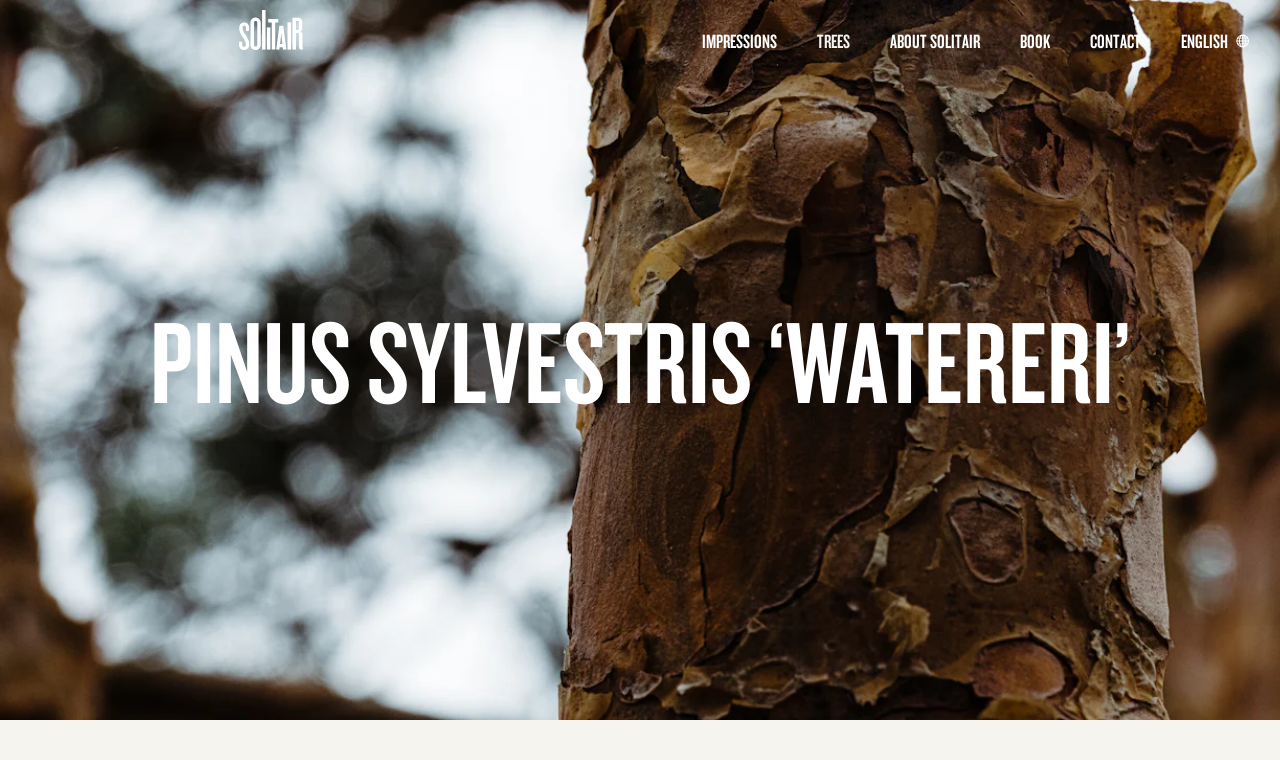

--- FILE ---
content_type: text/html; charset=UTF-8
request_url: https://www.solitair.be/trees/pinus-sylvestris-watereri/
body_size: 9479
content:
	<!doctype html>
<html lang="en" class="no-js">
	<head>
		<meta charset="utf-8">
		<meta name="viewport" content="width=device-width, initial-scale=1">

		<link rel="apple-touch-icon-precomposed" sizes="120x120" href="/wp-content/themes/solitair/public/assets/favicons/apple-touch-icon-120x120.png" />
		<link rel="apple-touch-icon-precomposed" sizes="152x152" href="/wp-content/themes/solitair/public/assets/favicons/apple-touch-icon-152x152.png" />
		<link rel="apple-touch-icon-precomposed" sizes="167x167" href="/wp-content/themes/solitair/public/assets/favicons/apple-touch-icon-167x167.png" />
		<link rel="apple-touch-icon-precomposed" sizes="180x180" href="/wp-content/themes/solitair/public/assets/favicons/apple-touch-icon-180x180.png" />

		<link rel="icon" type="image/png" sizes="16x16"   href="/wp-content/themes/solitair/public/assets/favicons/favicon-16x16.png" />
		<link rel="icon" type="image/png" sizes="192x192" href="/wp-content/themes/solitair/public/assets/favicons/android-chrome-192x192.png" />
		<link rel="icon" type="image/png" sizes="32x32"   href="/wp-content/themes/solitair/public/assets/favicons/favicon-32x32.png" />
		<link rel="icon" type="image/png" sizes="512x512" href="/wp-content/themes/solitair/public/assets/favicons/favicon-512x512.png" />
		<link rel="icon" type="image/png" sizes="96x96"   href="/wp-content/themes/solitair/public/assets/favicons/favicon-96x96.png" />
		<link rel="icon" type="image/svg+xml" href="/wp-content/themes/solitair/public/assets/favicons/favicon.svg">
		<link rel="icon" type="image/x-icon" sizes="32x32" href="/wp-content/themes/solitair/public/assets/favicons/favicon.ico" />

		<link rel="mask-icon" href="/wp-content/themes/solitair/public/assets/favicons/favicon-pinned-tab.svg" color="#d4d1a4">

		<meta name="msapplication-TileColor"         content="#d4d1a4" />
		<meta name="msapplication-TileImage"         content="/wp-content/themes/solitair/public/assets/favicons/mediumtile.png" />
		<meta name="msapplication-square70x70logo"   content="/wp-content/themes/solitair/public/assets/favicons/smalltile.png" />
		<meta name="msapplication-square150x150logo" content="/wp-content/themes/solitair/public/assets/favicons/mediumtile.png" />
		<meta name="msapplication-wide310x150logo"   content="/wp-content/themes/solitair/public/assets/favicons/widetile.png" />
		<meta name="msapplication-square310x310logo" content="/wp-content/themes/solitair/public/assets/favicons/largetile.png" />

		<meta name="google-site-verification" content="yztURypLiS7UUKoWArSHbNi1M-DnXhvgvF5hDuogu0Q" />

		<link rel="preload" href="https://wp-static.assets.sh/EIoBFAGJGObeBSpSUAucxFZn9WPFsPxuiD3EhXVTf7Q/assets/fonts/common/knockout-no48-featherweight.woff2" as="font" type="font/woff2" crossorigin="anonymous" />

				<script type="text/javascript">
			if ('customElements' in window) {
				customElements.forcePolyfill = true;
			}
		</script>
					<meta name="mrh:stage" content="production">
			<meta name="mrh:theme" content="Solitair">
			<meta name="mrh:id" content="16172">
			<meta name="mrh:browser-target" content="s2020-final">
			<meta name="mrh:bugsnag" content="55b0b6fe5f51666d8637f7072846dffa">
							<link rel="alternate" hreflang="en" href="https://www.solitair.be/trees/pinus-sylvestris-watereri/">
							<link rel="alternate" hreflang="nl" href="https://www.solitair.be/nl/trees/pinus-sylvestris-watereri/">
							<link rel="alternate" hreflang="fr" href="https://www.solitair.be/fr/trees/pinus-sylvestris-watereri/">
							<link rel="alternate" hreflang="de" href="https://www.solitair.be/de/trees/pinus-sylvestris-watereri/">
								<link rel="sitemap" type="application/xml" title="Sitemap" href="/wp-sitemap.xml" />
				
<link rel="canonical" href="https://www.solitair.be/trees/pinus-sylvestris-watereri/">
<title>Pinus sylvestris &#8216;Watereri&#8217; | Solitair</title>
<meta name="description" content="Tree nursery specialized in plants with character, large-sized hedges, multi-stem solitary trees &amp; tightly trimmed shapes.">
<meta name="author" content="Solitair">
<meta name="publisher" content="Mr. Henry">
<meta name="copyright" content="Solitair">
<meta name="robots" content="index,follow">
<meta name="distribution" content="Global">
<meta property="og:type" content="website">
<meta property="og:title" content="Pinus sylvestris &#8216;Watereri&#8217; | Solitair">
<meta property="og:url" content="https://www.solitair.be/trees/pinus-sylvestris-watereri/">
<meta property="og:image:width" content="1200">
<meta property="og:image:height" content="630">
<meta property="og:image" content="https://wp-assets-sh.imgix.net/sites/16172/2023/10/116_Taxus_baccata.jpg?w=1200&amp;h=630&amp;auto=format%2Ccompress&amp;fit=crop&amp;crop=faces%2Centropy">
<meta property="og:site_name" content="Solitair">
<meta property="og:description" content="Tree nursery specialized in plants with character, large-sized hedges, multi-stem solitary trees &amp; tightly trimmed shapes.">
<meta property="og:locale" content="en_US">


		<script type="text/javascript">
						window.Mr = {
				/*
				 * Visitors with unsupported browsers won't have the tools to manage privacy.
				*/
				supportedBrowser: false,

				doNotTrack: (function(){try{if("doNotTrack"in window&&"1"===window.doNotTrack)return"1";if("navigator"in window){if("1"===navigator.doNotTrack)return"1";if("yes"===navigator.doNotTrack)return"1";if("msDoNotTrack"in navigator&&"1"==navigator.msDoNotTrack)return"1"}if("external"in window&&"msTrackingProtectionEnabled"in window.external&&"function"==typeof window.external.msTrackingProtectionEnabled&&window.external.msTrackingProtectionEnabled())return"1"}catch(n){return null}}())
			};
		</script>

					<script type="text/javascript">
				(function(w, d) {
					d.documentElement.classList.remove('no-js');
				})(window, document);
			</script>

			<script
				type="text/javascript"
				src="https://wp-static.assets.sh/EIoBFAGJGObeBSpSUAucxFZn9WPFsPxuiD3EhXVTf7Q/assets/js/app.s2020-final.min.js"
				async
				crossorigin
				onerror="document.documentElement.classList.add('js-loading-error')"
			></script>
		
		<link rel="stylesheet" href="https://wp-static.assets.sh/EIoBFAGJGObeBSpSUAucxFZn9WPFsPxuiD3EhXVTf7Q/assets/css/application.s2020-final.min.css" onerror="this.onerror=null;this.href='/wp-content/themes/solitair/public/assets/css/application.s2020-final.min.css';" />

		<script
			defer
			type="text/javascript"
			src="https://api.pirsch.io/pirsch.js"
			id="pirschjs"
			data-code="CCgY2R1Da6lbRF5uwIkw3x2AuoPlUZ5w"
									data-disable-resolution
		></script>
	</head>
	<body
							data-theme-components="brown-light-shade"
			>

<a
	href="#main-content-anchor"
	class="skip-to-main-content-link"
>
	Skip to main content.
</a>

<div class="l-single-tree">
	<div class="l-single-tree__header">
										
<div class="wrapper">
	<header
		class="site-header"
					data-is-light-header
					>
					<a
				class="site-header__logo"
				aria-label="Homepage"
				href="/"
				rel="home"
			>
				<span aria-hidden="true">
					<svg class="icon icon-solitair-logo"><use xlink:href="#icon-solitair-logo" /></svg>
				</span>
			</a>
		
		<div class="site-header__mobile">
			<noscript><style>#only-js--a1 { display: none; }</style></noscript><only-js id="only-js--a1">				<mr-input-sink data-directive="open" data-for="navigation-overlay">
					<button
						aria-label="Open menu"
						class="site-header__mobile__hamburger"
					>
						<span class="site-header__mobile__hamburger__line" data-size="small"></span>
						<span class="site-header__mobile__hamburger__line" data-size="large"></span>
						<span class="site-header__mobile__hamburger__line" data-size="small"></span>
					</button>
				</mr-input-sink>

							</only-js>
										<noscript no-js>					<a
						aria-label="Menu"
						class="site-header__mobile__hamburger"
						href="/menus/"
					>
						<span class="site-header__mobile__hamburger__line" data-size="small"></span>
						<span class="site-header__mobile__hamburger__line" data-size="large"></span>
						<span class="site-header__mobile__hamburger__line" data-size="small"></span>
					</a>
				</noscript>					</div>

		<div class="site-header__desktop">
							<nav aria-label="Primary">
					<ul role="list" class="site-header__navigation__list">
													<li class="site-header__navigation__list__item">
								<a
	class="type-e primary-navigation-link"
	href="https://www.solitair.be/impressions/"
			target="_self"
>
	Impressions
</a>
							</li>
													<li class="site-header__navigation__list__item">
								<a
	class="type-e primary-navigation-link"
	href="https://www.solitair.be/trees/"
			data-is-current
			target="_self"
>
	Trees
</a>
							</li>
													<li class="site-header__navigation__list__item">
								<a
	class="type-e primary-navigation-link"
	href="https://www.solitair.be/about/"
			target="_self"
>
	About Solitair
</a>
							</li>
													<li class="site-header__navigation__list__item">
								<a
	class="type-e primary-navigation-link"
	href="https://www.solitair.be/book/"
			target="_self"
>
	Book
</a>
							</li>
													<li class="site-header__navigation__list__item">
								<a
	class="type-e primary-navigation-link"
	href="https://www.solitair.be/contact/"
			target="_self"
>
	Contact
</a>
							</li>
											</ul>
				</nav>

																

<div class="site-header__language-switch">
	<button
		id="language-switch-button"
		aria-haspopup="true"
		aria-controls="language-switch"
		aria-label="Current language is English"
		class="site-header__language-switch__button primary-navigation__item type-e"
		mr-menu-button
	>
		<span
			class="type-e"
			aria-hidden="true"
		>
			<span class="primary-navigation-link">
				English
			</span>

			<svg class="icon icon-globe"><use xlink:href="#icon-globe" /></svg>
		</span>
	</button>

	<ul
		id="language-switch"
		aria-labelledby="language-switch-button"
		class="site-header__language-switch__menu"
		role="menu"
	>
					<li class="site-header__language-switch__menu__item" role="none">
				<a
					class="type-e primary-navigation-link"
					href="https://www.solitair.be/trees/pinus-sylvestris-watereri/"
					role="menuitem"
											data-is-current
									>
					English
				</a>
			</li>
					<li class="site-header__language-switch__menu__item" role="none">
				<a
					class="type-e primary-navigation-link"
					href="https://www.solitair.be/nl/trees/pinus-sylvestris-watereri/"
					role="menuitem"
									>
					Nederlands
				</a>
			</li>
					<li class="site-header__language-switch__menu__item" role="none">
				<a
					class="type-e primary-navigation-link"
					href="https://www.solitair.be/fr/trees/pinus-sylvestris-watereri/"
					role="menuitem"
									>
					Français
				</a>
			</li>
					<li class="site-header__language-switch__menu__item" role="none">
				<a
					class="type-e primary-navigation-link"
					href="https://www.solitair.be/de/trees/pinus-sylvestris-watereri/"
					role="menuitem"
									>
					Deutsch
				</a>
			</li>
			</ul>
</div>
									</div>
	</header>
</div>
			</div>

	<a
		class="skip-to-main-content-link skip-to-main-content-link--target"
		href="#main-content-anchor"
		id="main-content-anchor"
	>
		Start of main content.
	</a>

	<main>
					
<div
	class="hero-detail-tree"
			data-dark-image
	>
			
		<picture class="hero-detail-tree__background-image">
			<source
				media="(min-aspect-ratio: 16/9) and (max-aspect-ratio: 21/9)"
				sizes="100vw"
				srcset="
					https://wp-assets-sh.imgix.net/sites/16172/2023/10/Pinus-sylvestris-Watereri-1-e1701682748968.jpg?dpr=1&amp;auto=format&amp;crop=bottom%2Cright&amp;fit=crop&amp;ar=18:9&amp;q=60&amp;w=320 320w,
					https://wp-assets-sh.imgix.net/sites/16172/2023/10/Pinus-sylvestris-Watereri-1-e1701682748968.jpg?dpr=1&amp;auto=format&amp;crop=bottom%2Cright&amp;fit=crop&amp;ar=18:9&amp;q=60&amp;w=384 384w,
					https://wp-assets-sh.imgix.net/sites/16172/2023/10/Pinus-sylvestris-Watereri-1-e1701682748968.jpg?dpr=1&amp;auto=format&amp;crop=bottom%2Cright&amp;fit=crop&amp;ar=18:9&amp;q=60&amp;w=461 461w,
					https://wp-assets-sh.imgix.net/sites/16172/2023/10/Pinus-sylvestris-Watereri-1-e1701682748968.jpg?dpr=1&amp;auto=format&amp;crop=bottom%2Cright&amp;fit=crop&amp;ar=18:9&amp;q=60&amp;w=553 553w,
					https://wp-assets-sh.imgix.net/sites/16172/2023/10/Pinus-sylvestris-Watereri-1-e1701682748968.jpg?dpr=1&amp;auto=format&amp;crop=bottom%2Cright&amp;fit=crop&amp;ar=18:9&amp;q=60&amp;w=664 664w,
					https://wp-assets-sh.imgix.net/sites/16172/2023/10/Pinus-sylvestris-Watereri-1-e1701682748968.jpg?dpr=1&amp;auto=format&amp;crop=bottom%2Cright&amp;fit=crop&amp;ar=18:9&amp;q=60&amp;w=797 797w,
					https://wp-assets-sh.imgix.net/sites/16172/2023/10/Pinus-sylvestris-Watereri-1-e1701682748968.jpg?dpr=1&amp;auto=format&amp;crop=bottom%2Cright&amp;fit=crop&amp;ar=18:9&amp;q=60&amp;w=956 956w,
					https://wp-assets-sh.imgix.net/sites/16172/2023/10/Pinus-sylvestris-Watereri-1-e1701682748968.jpg?dpr=1&amp;auto=format&amp;crop=bottom%2Cright&amp;fit=crop&amp;ar=18:9&amp;q=60&amp;w=1147 1147w,
					https://wp-assets-sh.imgix.net/sites/16172/2023/10/Pinus-sylvestris-Watereri-1-e1701682748968.jpg?dpr=1&amp;auto=format&amp;crop=bottom%2Cright&amp;fit=crop&amp;ar=18:9&amp;q=60&amp;w=1376 1376w,
					https://wp-assets-sh.imgix.net/sites/16172/2023/10/Pinus-sylvestris-Watereri-1-e1701682748968.jpg?dpr=1&amp;auto=format&amp;crop=bottom%2Cright&amp;fit=crop&amp;ar=18:9&amp;q=60&amp;w=1651 1651w,
					https://wp-assets-sh.imgix.net/sites/16172/2023/10/Pinus-sylvestris-Watereri-1-e1701682748968.jpg?dpr=1&amp;auto=format&amp;crop=bottom%2Cright&amp;fit=crop&amp;ar=18:9&amp;q=60&amp;w=1981 1981w,
					https://wp-assets-sh.imgix.net/sites/16172/2023/10/Pinus-sylvestris-Watereri-1-e1701682748968.jpg?dpr=1&amp;auto=format&amp;crop=bottom%2Cright&amp;fit=crop&amp;ar=18:9&amp;q=60&amp;w=2377 2377w,
					https://wp-assets-sh.imgix.net/sites/16172/2023/10/Pinus-sylvestris-Watereri-1-e1701682748968.jpg?dpr=1&amp;auto=format&amp;crop=bottom%2Cright&amp;fit=crop&amp;ar=18:9&amp;q=45&amp;w=2852 2852w,
					https://wp-assets-sh.imgix.net/sites/16172/2023/10/Pinus-sylvestris-Watereri-1-e1701682748968.jpg?dpr=1&amp;auto=format&amp;crop=bottom%2Cright&amp;fit=crop&amp;ar=18:9&amp;q=45&amp;w=3422 3422w,
					https://wp-assets-sh.imgix.net/sites/16172/2023/10/Pinus-sylvestris-Watereri-1-e1701682748968.jpg?dpr=1&amp;auto=format&amp;crop=bottom%2Cright&amp;fit=crop&amp;ar=18:9&amp;q=45&amp;w=4106 4106w,
					https://wp-assets-sh.imgix.net/sites/16172/2023/10/Pinus-sylvestris-Watereri-1-e1701682748968.jpg?dpr=1&amp;auto=format&amp;crop=bottom%2Cright&amp;fit=crop&amp;ar=18:9&amp;q=45&amp;w=5120 5120w
				"
			>
			<source
				media="(min-aspect-ratio: 4/3) and (max-aspect-ratio: 16/9)"
				sizes="100vw"
				srcset="
					https://wp-assets-sh.imgix.net/sites/16172/2023/10/Pinus-sylvestris-Watereri-1-e1701682748968.jpg?dpr=1&amp;auto=format&amp;crop=bottom%2Cright&amp;fit=crop&amp;ar=11:6&amp;q=60&amp;w=320 320w,
					https://wp-assets-sh.imgix.net/sites/16172/2023/10/Pinus-sylvestris-Watereri-1-e1701682748968.jpg?dpr=1&amp;auto=format&amp;crop=bottom%2Cright&amp;fit=crop&amp;ar=11:6&amp;q=60&amp;w=384 384w,
					https://wp-assets-sh.imgix.net/sites/16172/2023/10/Pinus-sylvestris-Watereri-1-e1701682748968.jpg?dpr=1&amp;auto=format&amp;crop=bottom%2Cright&amp;fit=crop&amp;ar=11:6&amp;q=60&amp;w=461 461w,
					https://wp-assets-sh.imgix.net/sites/16172/2023/10/Pinus-sylvestris-Watereri-1-e1701682748968.jpg?dpr=1&amp;auto=format&amp;crop=bottom%2Cright&amp;fit=crop&amp;ar=11:6&amp;q=60&amp;w=553 553w,
					https://wp-assets-sh.imgix.net/sites/16172/2023/10/Pinus-sylvestris-Watereri-1-e1701682748968.jpg?dpr=1&amp;auto=format&amp;crop=bottom%2Cright&amp;fit=crop&amp;ar=11:6&amp;q=60&amp;w=664 664w,
					https://wp-assets-sh.imgix.net/sites/16172/2023/10/Pinus-sylvestris-Watereri-1-e1701682748968.jpg?dpr=1&amp;auto=format&amp;crop=bottom%2Cright&amp;fit=crop&amp;ar=11:6&amp;q=60&amp;w=797 797w,
					https://wp-assets-sh.imgix.net/sites/16172/2023/10/Pinus-sylvestris-Watereri-1-e1701682748968.jpg?dpr=1&amp;auto=format&amp;crop=bottom%2Cright&amp;fit=crop&amp;ar=11:6&amp;q=60&amp;w=956 956w,
					https://wp-assets-sh.imgix.net/sites/16172/2023/10/Pinus-sylvestris-Watereri-1-e1701682748968.jpg?dpr=1&amp;auto=format&amp;crop=bottom%2Cright&amp;fit=crop&amp;ar=11:6&amp;q=60&amp;w=1147 1147w,
					https://wp-assets-sh.imgix.net/sites/16172/2023/10/Pinus-sylvestris-Watereri-1-e1701682748968.jpg?dpr=1&amp;auto=format&amp;crop=bottom%2Cright&amp;fit=crop&amp;ar=11:6&amp;q=60&amp;w=1376 1376w,
					https://wp-assets-sh.imgix.net/sites/16172/2023/10/Pinus-sylvestris-Watereri-1-e1701682748968.jpg?dpr=1&amp;auto=format&amp;crop=bottom%2Cright&amp;fit=crop&amp;ar=11:6&amp;q=60&amp;w=1651 1651w,
					https://wp-assets-sh.imgix.net/sites/16172/2023/10/Pinus-sylvestris-Watereri-1-e1701682748968.jpg?dpr=1&amp;auto=format&amp;crop=bottom%2Cright&amp;fit=crop&amp;ar=11:6&amp;q=60&amp;w=1981 1981w,
					https://wp-assets-sh.imgix.net/sites/16172/2023/10/Pinus-sylvestris-Watereri-1-e1701682748968.jpg?dpr=1&amp;auto=format&amp;crop=bottom%2Cright&amp;fit=crop&amp;ar=11:6&amp;q=60&amp;w=2377 2377w,
					https://wp-assets-sh.imgix.net/sites/16172/2023/10/Pinus-sylvestris-Watereri-1-e1701682748968.jpg?dpr=1&amp;auto=format&amp;crop=bottom%2Cright&amp;fit=crop&amp;ar=11:6&amp;q=45&amp;w=2852 2852w,
					https://wp-assets-sh.imgix.net/sites/16172/2023/10/Pinus-sylvestris-Watereri-1-e1701682748968.jpg?dpr=1&amp;auto=format&amp;crop=bottom%2Cright&amp;fit=crop&amp;ar=11:6&amp;q=45&amp;w=3422 3422w,
					https://wp-assets-sh.imgix.net/sites/16172/2023/10/Pinus-sylvestris-Watereri-1-e1701682748968.jpg?dpr=1&amp;auto=format&amp;crop=bottom%2Cright&amp;fit=crop&amp;ar=11:6&amp;q=45&amp;w=4106 4106w,
					https://wp-assets-sh.imgix.net/sites/16172/2023/10/Pinus-sylvestris-Watereri-1-e1701682748968.jpg?dpr=1&amp;auto=format&amp;crop=bottom%2Cright&amp;fit=crop&amp;ar=11:6&amp;q=45&amp;w=5120 5120w
				"
			>
			<source
				media="(min-aspect-ratio: 1/1) and (max-aspect-ratio: 4/3)"
				sizes="100vw"
				srcset="
					https://wp-assets-sh.imgix.net/sites/16172/2023/10/Pinus-sylvestris-Watereri-1-e1701682748968.jpg?dpr=1&amp;auto=format&amp;crop=bottom%2Cright&amp;fit=crop&amp;ar=3:2&amp;q=60&amp;w=320 320w,
					https://wp-assets-sh.imgix.net/sites/16172/2023/10/Pinus-sylvestris-Watereri-1-e1701682748968.jpg?dpr=1&amp;auto=format&amp;crop=bottom%2Cright&amp;fit=crop&amp;ar=3:2&amp;q=60&amp;w=384 384w,
					https://wp-assets-sh.imgix.net/sites/16172/2023/10/Pinus-sylvestris-Watereri-1-e1701682748968.jpg?dpr=1&amp;auto=format&amp;crop=bottom%2Cright&amp;fit=crop&amp;ar=3:2&amp;q=60&amp;w=461 461w,
					https://wp-assets-sh.imgix.net/sites/16172/2023/10/Pinus-sylvestris-Watereri-1-e1701682748968.jpg?dpr=1&amp;auto=format&amp;crop=bottom%2Cright&amp;fit=crop&amp;ar=3:2&amp;q=60&amp;w=553 553w,
					https://wp-assets-sh.imgix.net/sites/16172/2023/10/Pinus-sylvestris-Watereri-1-e1701682748968.jpg?dpr=1&amp;auto=format&amp;crop=bottom%2Cright&amp;fit=crop&amp;ar=3:2&amp;q=60&amp;w=664 664w,
					https://wp-assets-sh.imgix.net/sites/16172/2023/10/Pinus-sylvestris-Watereri-1-e1701682748968.jpg?dpr=1&amp;auto=format&amp;crop=bottom%2Cright&amp;fit=crop&amp;ar=3:2&amp;q=60&amp;w=797 797w,
					https://wp-assets-sh.imgix.net/sites/16172/2023/10/Pinus-sylvestris-Watereri-1-e1701682748968.jpg?dpr=1&amp;auto=format&amp;crop=bottom%2Cright&amp;fit=crop&amp;ar=3:2&amp;q=60&amp;w=956 956w,
					https://wp-assets-sh.imgix.net/sites/16172/2023/10/Pinus-sylvestris-Watereri-1-e1701682748968.jpg?dpr=1&amp;auto=format&amp;crop=bottom%2Cright&amp;fit=crop&amp;ar=3:2&amp;q=60&amp;w=1147 1147w,
					https://wp-assets-sh.imgix.net/sites/16172/2023/10/Pinus-sylvestris-Watereri-1-e1701682748968.jpg?dpr=1&amp;auto=format&amp;crop=bottom%2Cright&amp;fit=crop&amp;ar=3:2&amp;q=60&amp;w=1376 1376w,
					https://wp-assets-sh.imgix.net/sites/16172/2023/10/Pinus-sylvestris-Watereri-1-e1701682748968.jpg?dpr=1&amp;auto=format&amp;crop=bottom%2Cright&amp;fit=crop&amp;ar=3:2&amp;q=60&amp;w=1651 1651w,
					https://wp-assets-sh.imgix.net/sites/16172/2023/10/Pinus-sylvestris-Watereri-1-e1701682748968.jpg?dpr=1&amp;auto=format&amp;crop=bottom%2Cright&amp;fit=crop&amp;ar=3:2&amp;q=60&amp;w=1981 1981w,
					https://wp-assets-sh.imgix.net/sites/16172/2023/10/Pinus-sylvestris-Watereri-1-e1701682748968.jpg?dpr=1&amp;auto=format&amp;crop=bottom%2Cright&amp;fit=crop&amp;ar=3:2&amp;q=60&amp;w=2377 2377w,
					https://wp-assets-sh.imgix.net/sites/16172/2023/10/Pinus-sylvestris-Watereri-1-e1701682748968.jpg?dpr=1&amp;auto=format&amp;crop=bottom%2Cright&amp;fit=crop&amp;ar=3:2&amp;q=45&amp;w=2852 2852w,
					https://wp-assets-sh.imgix.net/sites/16172/2023/10/Pinus-sylvestris-Watereri-1-e1701682748968.jpg?dpr=1&amp;auto=format&amp;crop=bottom%2Cright&amp;fit=crop&amp;ar=3:2&amp;q=45&amp;w=3422 3422w,
					https://wp-assets-sh.imgix.net/sites/16172/2023/10/Pinus-sylvestris-Watereri-1-e1701682748968.jpg?dpr=1&amp;auto=format&amp;crop=bottom%2Cright&amp;fit=crop&amp;ar=3:2&amp;q=45&amp;w=4106 4106w,
					https://wp-assets-sh.imgix.net/sites/16172/2023/10/Pinus-sylvestris-Watereri-1-e1701682748968.jpg?dpr=1&amp;auto=format&amp;crop=bottom%2Cright&amp;fit=crop&amp;ar=3:2&amp;q=45&amp;w=5120 5120w
				"
			>
			<source
				media="(min-aspect-ratio: 2/3) and (max-aspect-ratio: 1/1)"
				sizes="100vw"
				srcset="
					https://wp-assets-sh.imgix.net/sites/16172/2023/10/Pinus-sylvestris-Watereri-1-e1701682748968.jpg?dpr=1&amp;auto=format&amp;crop=bottom%2Cright&amp;fit=crop&amp;ar=1:1&amp;q=60&amp;w=320 320w,
					https://wp-assets-sh.imgix.net/sites/16172/2023/10/Pinus-sylvestris-Watereri-1-e1701682748968.jpg?dpr=1&amp;auto=format&amp;crop=bottom%2Cright&amp;fit=crop&amp;ar=1:1&amp;q=60&amp;w=384 384w,
					https://wp-assets-sh.imgix.net/sites/16172/2023/10/Pinus-sylvestris-Watereri-1-e1701682748968.jpg?dpr=1&amp;auto=format&amp;crop=bottom%2Cright&amp;fit=crop&amp;ar=1:1&amp;q=60&amp;w=461 461w,
					https://wp-assets-sh.imgix.net/sites/16172/2023/10/Pinus-sylvestris-Watereri-1-e1701682748968.jpg?dpr=1&amp;auto=format&amp;crop=bottom%2Cright&amp;fit=crop&amp;ar=1:1&amp;q=60&amp;w=553 553w,
					https://wp-assets-sh.imgix.net/sites/16172/2023/10/Pinus-sylvestris-Watereri-1-e1701682748968.jpg?dpr=1&amp;auto=format&amp;crop=bottom%2Cright&amp;fit=crop&amp;ar=1:1&amp;q=60&amp;w=664 664w,
					https://wp-assets-sh.imgix.net/sites/16172/2023/10/Pinus-sylvestris-Watereri-1-e1701682748968.jpg?dpr=1&amp;auto=format&amp;crop=bottom%2Cright&amp;fit=crop&amp;ar=1:1&amp;q=60&amp;w=797 797w,
					https://wp-assets-sh.imgix.net/sites/16172/2023/10/Pinus-sylvestris-Watereri-1-e1701682748968.jpg?dpr=1&amp;auto=format&amp;crop=bottom%2Cright&amp;fit=crop&amp;ar=1:1&amp;q=60&amp;w=956 956w,
					https://wp-assets-sh.imgix.net/sites/16172/2023/10/Pinus-sylvestris-Watereri-1-e1701682748968.jpg?dpr=1&amp;auto=format&amp;crop=bottom%2Cright&amp;fit=crop&amp;ar=1:1&amp;q=60&amp;w=1147 1147w,
					https://wp-assets-sh.imgix.net/sites/16172/2023/10/Pinus-sylvestris-Watereri-1-e1701682748968.jpg?dpr=1&amp;auto=format&amp;crop=bottom%2Cright&amp;fit=crop&amp;ar=1:1&amp;q=60&amp;w=1376 1376w,
					https://wp-assets-sh.imgix.net/sites/16172/2023/10/Pinus-sylvestris-Watereri-1-e1701682748968.jpg?dpr=1&amp;auto=format&amp;crop=bottom%2Cright&amp;fit=crop&amp;ar=1:1&amp;q=60&amp;w=1651 1651w,
					https://wp-assets-sh.imgix.net/sites/16172/2023/10/Pinus-sylvestris-Watereri-1-e1701682748968.jpg?dpr=1&amp;auto=format&amp;crop=bottom%2Cright&amp;fit=crop&amp;ar=1:1&amp;q=60&amp;w=1981 1981w,
					https://wp-assets-sh.imgix.net/sites/16172/2023/10/Pinus-sylvestris-Watereri-1-e1701682748968.jpg?dpr=1&amp;auto=format&amp;crop=bottom%2Cright&amp;fit=crop&amp;ar=1:1&amp;q=60&amp;w=2377 2377w,
					https://wp-assets-sh.imgix.net/sites/16172/2023/10/Pinus-sylvestris-Watereri-1-e1701682748968.jpg?dpr=1&amp;auto=format&amp;crop=bottom%2Cright&amp;fit=crop&amp;ar=1:1&amp;q=45&amp;w=2852 2852w,
					https://wp-assets-sh.imgix.net/sites/16172/2023/10/Pinus-sylvestris-Watereri-1-e1701682748968.jpg?dpr=1&amp;auto=format&amp;crop=bottom%2Cright&amp;fit=crop&amp;ar=1:1&amp;q=45&amp;w=3422 3422w,
					https://wp-assets-sh.imgix.net/sites/16172/2023/10/Pinus-sylvestris-Watereri-1-e1701682748968.jpg?dpr=1&amp;auto=format&amp;crop=bottom%2Cright&amp;fit=crop&amp;ar=1:1&amp;q=45&amp;w=4106 4106w,
					https://wp-assets-sh.imgix.net/sites/16172/2023/10/Pinus-sylvestris-Watereri-1-e1701682748968.jpg?dpr=1&amp;auto=format&amp;crop=bottom%2Cright&amp;fit=crop&amp;ar=1:1&amp;q=45&amp;w=5120 5120w
				"
			>
			<source
				media="(min-aspect-ratio: 4/7) and (max-aspect-ratio: 2/3)"
				sizes="100vw"
				srcset="
					https://wp-assets-sh.imgix.net/sites/16172/2023/10/Pinus-sylvestris-Watereri-1-e1701682748968.jpg?dpr=1&amp;auto=format&amp;crop=bottom%2Cright&amp;fit=crop&amp;ar=3:4&amp;q=60&amp;w=320 320w,
					https://wp-assets-sh.imgix.net/sites/16172/2023/10/Pinus-sylvestris-Watereri-1-e1701682748968.jpg?dpr=1&amp;auto=format&amp;crop=bottom%2Cright&amp;fit=crop&amp;ar=3:4&amp;q=60&amp;w=384 384w,
					https://wp-assets-sh.imgix.net/sites/16172/2023/10/Pinus-sylvestris-Watereri-1-e1701682748968.jpg?dpr=1&amp;auto=format&amp;crop=bottom%2Cright&amp;fit=crop&amp;ar=3:4&amp;q=60&amp;w=461 461w,
					https://wp-assets-sh.imgix.net/sites/16172/2023/10/Pinus-sylvestris-Watereri-1-e1701682748968.jpg?dpr=1&amp;auto=format&amp;crop=bottom%2Cright&amp;fit=crop&amp;ar=3:4&amp;q=60&amp;w=553 553w,
					https://wp-assets-sh.imgix.net/sites/16172/2023/10/Pinus-sylvestris-Watereri-1-e1701682748968.jpg?dpr=1&amp;auto=format&amp;crop=bottom%2Cright&amp;fit=crop&amp;ar=3:4&amp;q=60&amp;w=664 664w,
					https://wp-assets-sh.imgix.net/sites/16172/2023/10/Pinus-sylvestris-Watereri-1-e1701682748968.jpg?dpr=1&amp;auto=format&amp;crop=bottom%2Cright&amp;fit=crop&amp;ar=3:4&amp;q=60&amp;w=797 797w,
					https://wp-assets-sh.imgix.net/sites/16172/2023/10/Pinus-sylvestris-Watereri-1-e1701682748968.jpg?dpr=1&amp;auto=format&amp;crop=bottom%2Cright&amp;fit=crop&amp;ar=3:4&amp;q=60&amp;w=956 956w,
					https://wp-assets-sh.imgix.net/sites/16172/2023/10/Pinus-sylvestris-Watereri-1-e1701682748968.jpg?dpr=1&amp;auto=format&amp;crop=bottom%2Cright&amp;fit=crop&amp;ar=3:4&amp;q=60&amp;w=1147 1147w,
					https://wp-assets-sh.imgix.net/sites/16172/2023/10/Pinus-sylvestris-Watereri-1-e1701682748968.jpg?dpr=1&amp;auto=format&amp;crop=bottom%2Cright&amp;fit=crop&amp;ar=3:4&amp;q=60&amp;w=1376 1376w,
					https://wp-assets-sh.imgix.net/sites/16172/2023/10/Pinus-sylvestris-Watereri-1-e1701682748968.jpg?dpr=1&amp;auto=format&amp;crop=bottom%2Cright&amp;fit=crop&amp;ar=3:4&amp;q=60&amp;w=1651 1651w,
					https://wp-assets-sh.imgix.net/sites/16172/2023/10/Pinus-sylvestris-Watereri-1-e1701682748968.jpg?dpr=1&amp;auto=format&amp;crop=bottom%2Cright&amp;fit=crop&amp;ar=3:4&amp;q=60&amp;w=1981 1981w,
					https://wp-assets-sh.imgix.net/sites/16172/2023/10/Pinus-sylvestris-Watereri-1-e1701682748968.jpg?dpr=1&amp;auto=format&amp;crop=bottom%2Cright&amp;fit=crop&amp;ar=3:4&amp;q=60&amp;w=2377 2377w,
					https://wp-assets-sh.imgix.net/sites/16172/2023/10/Pinus-sylvestris-Watereri-1-e1701682748968.jpg?dpr=1&amp;auto=format&amp;crop=bottom%2Cright&amp;fit=crop&amp;ar=3:4&amp;q=45&amp;w=2852 2852w,
					https://wp-assets-sh.imgix.net/sites/16172/2023/10/Pinus-sylvestris-Watereri-1-e1701682748968.jpg?dpr=1&amp;auto=format&amp;crop=bottom%2Cright&amp;fit=crop&amp;ar=3:4&amp;q=45&amp;w=3422 3422w,
					https://wp-assets-sh.imgix.net/sites/16172/2023/10/Pinus-sylvestris-Watereri-1-e1701682748968.jpg?dpr=1&amp;auto=format&amp;crop=bottom%2Cright&amp;fit=crop&amp;ar=3:4&amp;q=45&amp;w=4106 4106w,
					https://wp-assets-sh.imgix.net/sites/16172/2023/10/Pinus-sylvestris-Watereri-1-e1701682748968.jpg?dpr=1&amp;auto=format&amp;crop=bottom%2Cright&amp;fit=crop&amp;ar=3:4&amp;q=45&amp;w=5120 5120w
				"
			>

			<img
				src="https://wp-assets-sh.imgix.net/sites/16172/2023/10/Pinus-sylvestris-Watereri-1-e1701682748968.jpg?dpr=1&amp;auto=format&amp;crop=bottom%2Cright&amp;fit=crop&amp;ar=3%3A4&amp;q=60&amp;w=1440"
				class="hero-detail-tree__background-image__source"
				alt=""
				srcset="
					https://wp-assets-sh.imgix.net/sites/16172/2023/10/Pinus-sylvestris-Watereri-1-e1701682748968.jpg?dpr=1&amp;auto=format&amp;crop=bottom%2Cright&amp;fit=crop&amp;ar=4:7&amp;q=60&amp;w=320 320w,
					https://wp-assets-sh.imgix.net/sites/16172/2023/10/Pinus-sylvestris-Watereri-1-e1701682748968.jpg?dpr=1&amp;auto=format&amp;crop=bottom%2Cright&amp;fit=crop&amp;ar=4:7&amp;q=60&amp;w=384 384w,
					https://wp-assets-sh.imgix.net/sites/16172/2023/10/Pinus-sylvestris-Watereri-1-e1701682748968.jpg?dpr=1&amp;auto=format&amp;crop=bottom%2Cright&amp;fit=crop&amp;ar=4:7&amp;q=60&amp;w=461 461w,
					https://wp-assets-sh.imgix.net/sites/16172/2023/10/Pinus-sylvestris-Watereri-1-e1701682748968.jpg?dpr=1&amp;auto=format&amp;crop=bottom%2Cright&amp;fit=crop&amp;ar=4:7&amp;q=60&amp;w=553 553w,
					https://wp-assets-sh.imgix.net/sites/16172/2023/10/Pinus-sylvestris-Watereri-1-e1701682748968.jpg?dpr=1&amp;auto=format&amp;crop=bottom%2Cright&amp;fit=crop&amp;ar=4:7&amp;q=60&amp;w=664 664w,
					https://wp-assets-sh.imgix.net/sites/16172/2023/10/Pinus-sylvestris-Watereri-1-e1701682748968.jpg?dpr=1&amp;auto=format&amp;crop=bottom%2Cright&amp;fit=crop&amp;ar=4:7&amp;q=60&amp;w=797 797w,
					https://wp-assets-sh.imgix.net/sites/16172/2023/10/Pinus-sylvestris-Watereri-1-e1701682748968.jpg?dpr=1&amp;auto=format&amp;crop=bottom%2Cright&amp;fit=crop&amp;ar=4:7&amp;q=60&amp;w=956 956w,
					https://wp-assets-sh.imgix.net/sites/16172/2023/10/Pinus-sylvestris-Watereri-1-e1701682748968.jpg?dpr=1&amp;auto=format&amp;crop=bottom%2Cright&amp;fit=crop&amp;ar=4:7&amp;q=60&amp;w=1147 1147w,
					https://wp-assets-sh.imgix.net/sites/16172/2023/10/Pinus-sylvestris-Watereri-1-e1701682748968.jpg?dpr=1&amp;auto=format&amp;crop=bottom%2Cright&amp;fit=crop&amp;ar=4:7&amp;q=60&amp;w=1376 1376w,
					https://wp-assets-sh.imgix.net/sites/16172/2023/10/Pinus-sylvestris-Watereri-1-e1701682748968.jpg?dpr=1&amp;auto=format&amp;crop=bottom%2Cright&amp;fit=crop&amp;ar=4:7&amp;q=60&amp;w=1651 1651w,
					https://wp-assets-sh.imgix.net/sites/16172/2023/10/Pinus-sylvestris-Watereri-1-e1701682748968.jpg?dpr=1&amp;auto=format&amp;crop=bottom%2Cright&amp;fit=crop&amp;ar=4:7&amp;q=60&amp;w=1981 1981w,
					https://wp-assets-sh.imgix.net/sites/16172/2023/10/Pinus-sylvestris-Watereri-1-e1701682748968.jpg?dpr=1&amp;auto=format&amp;crop=bottom%2Cright&amp;fit=crop&amp;ar=4:7&amp;q=60&amp;w=2377 2377w,
					https://wp-assets-sh.imgix.net/sites/16172/2023/10/Pinus-sylvestris-Watereri-1-e1701682748968.jpg?dpr=1&amp;auto=format&amp;crop=bottom%2Cright&amp;fit=crop&amp;ar=4:7&amp;q=45&amp;w=2852 2852w,
					https://wp-assets-sh.imgix.net/sites/16172/2023/10/Pinus-sylvestris-Watereri-1-e1701682748968.jpg?dpr=1&amp;auto=format&amp;crop=bottom%2Cright&amp;fit=crop&amp;ar=4:7&amp;q=45&amp;w=3422 3422w,
					https://wp-assets-sh.imgix.net/sites/16172/2023/10/Pinus-sylvestris-Watereri-1-e1701682748968.jpg?dpr=1&amp;auto=format&amp;crop=bottom%2Cright&amp;fit=crop&amp;ar=4:7&amp;q=45&amp;w=4106 4106w,
					https://wp-assets-sh.imgix.net/sites/16172/2023/10/Pinus-sylvestris-Watereri-1-e1701682748968.jpg?dpr=1&amp;auto=format&amp;crop=bottom%2Cright&amp;fit=crop&amp;ar=4:7&amp;q=45&amp;w=5120 5120w
				"
				sizes="100vw"
			>
		</picture>
	
	<div class="wrapper">
		<div class="hero-detail-tree__title">
			<h1 class="type-h">Pinus sylvestris &#8216;Watereri&#8217;</h1>
		</div>
	</div>
</div>

			
	<div
		class="row"
			>
		<div class="wrapper">
			<div class="wysiwyg">
													<div class="wysiwyg__columns">
						<div class="wysiwyg__columns__column">
							<p>This slow-growing Pinus sylvestris &#8216;Watereri&#8217; is a beautiful variation of its basic species. Its trunks are even more distinctively orange-brown which makes for an interesting colour combination with its blue-green needles.</p>

						</div>
						<div class="wysiwyg__columns__column">
							<p>Due to its slow growth, beautiful specimens can be found with interesting multi-stemmed characters.</p>

						</div>
					</div>
							</div>
		</div>
	</div>



	<div
		class="row"
			>
		<div
			class="image-narrow"
							data-show-background-color
					>
			<div class="wrapper" data-size="narrow">
				<figure class="image">
										
					<picture>
						<source
							media="(min-width: 90rem)"
							srcset="
								https://wp-assets-sh.imgix.net/sites/16172/2023/10/Pinus-sylvestris-Watereri-3.jpg?auto=format&amp;q=45&amp;dpr=1&amp;w=1768 2x,
								https://wp-assets-sh.imgix.net/sites/16172/2023/10/Pinus-sylvestris-Watereri-3.jpg?auto=format&amp;q=60&amp;dpr=1&amp;w=884
							"
						>
						<img
							src="https://wp-assets-sh.imgix.net/sites/16172/2023/10/Pinus-sylvestris-Watereri-3.jpg?auto=format&amp;q=60&amp;dpr=1&amp;w=884"
							sizes="
								(min-width: 64rem) calc(100vw - 392px),
								(min-width: 48rem) calc(100vw - 292px),
								(min-width: 35rem) calc(100vw - 224px),
								calc(100vw - 40px)
							"
							srcset="
								https://wp-assets-sh.imgix.net/sites/16172/2023/10/Pinus-sylvestris-Watereri-3.jpg?auto=format&amp;q=60&amp;dpr=1&amp;w=280 280w,
								https://wp-assets-sh.imgix.net/sites/16172/2023/10/Pinus-sylvestris-Watereri-3.jpg?auto=format&amp;q=60&amp;dpr=1&amp;w=336 336w,
								https://wp-assets-sh.imgix.net/sites/16172/2023/10/Pinus-sylvestris-Watereri-3.jpg?auto=format&amp;q=60&amp;dpr=1&amp;w=403 403w,
								https://wp-assets-sh.imgix.net/sites/16172/2023/10/Pinus-sylvestris-Watereri-3.jpg?auto=format&amp;q=60&amp;dpr=1&amp;w=484 484w,
								https://wp-assets-sh.imgix.net/sites/16172/2023/10/Pinus-sylvestris-Watereri-3.jpg?auto=format&amp;q=60&amp;dpr=1&amp;w=581 581w,
								https://wp-assets-sh.imgix.net/sites/16172/2023/10/Pinus-sylvestris-Watereri-3.jpg?auto=format&amp;q=60&amp;dpr=1&amp;w=697 697w,
								https://wp-assets-sh.imgix.net/sites/16172/2023/10/Pinus-sylvestris-Watereri-3.jpg?auto=format&amp;q=60&amp;dpr=1&amp;w=836 836w,
								https://wp-assets-sh.imgix.net/sites/16172/2023/10/Pinus-sylvestris-Watereri-3.jpg?auto=format&amp;q=60&amp;dpr=1&amp;w=1003 1003w,
								https://wp-assets-sh.imgix.net/sites/16172/2023/10/Pinus-sylvestris-Watereri-3.jpg?auto=format&amp;q=45&amp;dpr=1&amp;w=1204 1204w,
								https://wp-assets-sh.imgix.net/sites/16172/2023/10/Pinus-sylvestris-Watereri-3.jpg?auto=format&amp;q=45&amp;dpr=1&amp;w=1445 1445w,
								https://wp-assets-sh.imgix.net/sites/16172/2023/10/Pinus-sylvestris-Watereri-3.jpg?auto=format&amp;q=45&amp;dpr=1&amp;w=1734 1734w,
								https://wp-assets-sh.imgix.net/sites/16172/2023/10/Pinus-sylvestris-Watereri-3.jpg?auto=format&amp;q=45&amp;dpr=1&amp;w=2148 2148w
							"
							alt=""
							class="image__source"
							width="884"
							height="589"
							loading="lazy"
						>
					</picture>
									</figure>
			</div>
		</div>
	</div>



	<div
		class="row"
			>
		<div class="wrapper">
			<figure class="image">
								
				<picture>
					<source
						media="(min-width: 90rem)"
						srcset="
							https://wp-assets-sh.imgix.net/sites/16172/2023/10/Pinus-sylvestris-Watereri-5.jpg?auto=format&amp;q=45&amp;dpr=1&amp;w=2688 2x,
							https://wp-assets-sh.imgix.net/sites/16172/2023/10/Pinus-sylvestris-Watereri-5.jpg?auto=format&amp;q=60&amp;dpr=1&amp;w=1344
						"
					>
					<img
						src="https://wp-assets-sh.imgix.net/sites/16172/2023/10/Pinus-sylvestris-Watereri-5.jpg?auto=format&amp;q=60&amp;dpr=1&amp;w=1344"
						sizes="
							(min-width: 64rem) calc(100vw - 60px),
							calc(100vw - 40px)
						"
						srcset="
							https://wp-assets-sh.imgix.net/sites/16172/2023/10/Pinus-sylvestris-Watereri-5.jpg?auto=format&amp;q=60&amp;dpr=1&amp;w=280 280w,
							https://wp-assets-sh.imgix.net/sites/16172/2023/10/Pinus-sylvestris-Watereri-5.jpg?auto=format&amp;q=60&amp;dpr=1&amp;w=336 336w,
							https://wp-assets-sh.imgix.net/sites/16172/2023/10/Pinus-sylvestris-Watereri-5.jpg?auto=format&amp;q=60&amp;dpr=1&amp;w=403 403w,
							https://wp-assets-sh.imgix.net/sites/16172/2023/10/Pinus-sylvestris-Watereri-5.jpg?auto=format&amp;q=60&amp;dpr=1&amp;w=484 484w,
							https://wp-assets-sh.imgix.net/sites/16172/2023/10/Pinus-sylvestris-Watereri-5.jpg?auto=format&amp;q=60&amp;dpr=1&amp;w=581 581w,
							https://wp-assets-sh.imgix.net/sites/16172/2023/10/Pinus-sylvestris-Watereri-5.jpg?auto=format&amp;q=60&amp;dpr=1&amp;w=697 697w,
							https://wp-assets-sh.imgix.net/sites/16172/2023/10/Pinus-sylvestris-Watereri-5.jpg?auto=format&amp;q=60&amp;dpr=1&amp;w=836 836w,
							https://wp-assets-sh.imgix.net/sites/16172/2023/10/Pinus-sylvestris-Watereri-5.jpg?auto=format&amp;q=60&amp;dpr=1&amp;w=1003 1003w,
							https://wp-assets-sh.imgix.net/sites/16172/2023/10/Pinus-sylvestris-Watereri-5.jpg?auto=format&amp;q=60&amp;dpr=1&amp;w=1204 1204w,
							https://wp-assets-sh.imgix.net/sites/16172/2023/10/Pinus-sylvestris-Watereri-5.jpg?auto=format&amp;q=45&amp;dpr=1&amp;w=1445 1445w,
							https://wp-assets-sh.imgix.net/sites/16172/2023/10/Pinus-sylvestris-Watereri-5.jpg?auto=format&amp;q=45&amp;dpr=1&amp;w=1734 1734w,
							https://wp-assets-sh.imgix.net/sites/16172/2023/10/Pinus-sylvestris-Watereri-5.jpg?auto=format&amp;q=45&amp;dpr=1&amp;w=2081 2081w,
							https://wp-assets-sh.imgix.net/sites/16172/2023/10/Pinus-sylvestris-Watereri-5.jpg?auto=format&amp;q=45&amp;dpr=1&amp;w=2497 2497w,
							https://wp-assets-sh.imgix.net/sites/16172/2023/10/Pinus-sylvestris-Watereri-5.jpg?auto=format&amp;q=45&amp;dpr=1&amp;w=2758 2758w
						"
						alt=""
						class="image__source"
						width="1344"
						height="896"
						loading="lazy"
					>
				</picture>
									<figcaption class="image__caption type-f">
						Pinus sylvestis &#039;Watereri&#039; multistem<br />
H 250/300 W 250/300
					</figcaption>
							</figure>
		</div>
	</div>



	<div
		class="row"
			>
		<div class="wrapper">
			<div
				class="image-with-quote"
							>
									<blockquote class="image-with-quote__quote type-b">
						THE ORANGE-BROWN BARK OF PINUS SYLVESTRIS &#8216;WATERERI&#8217; IMMEDIATELY ATTRACTS ATTENTION.
					</blockquote>
				
																			<figure class="image-with-quote__image">
						<picture>
							<source
								media="(min-width: 90rem)"
								srcset="
									https://wp-assets-sh.imgix.net/sites/16172/2023/10/Pinus-sylvestris-Watereri-2.jpg?auto=format&amp;q=45&amp;dpr=1&amp;w=1768 2x,
									https://wp-assets-sh.imgix.net/sites/16172/2023/10/Pinus-sylvestris-Watereri-2.jpg?auto=format&amp;q=60&amp;dpr=1&amp;w=884
								"
							>
							<source
								media="(min-width: 64rem)"
								sizes="calc((((100vw - 60px) - 352px) / (12/8) + 224px)"
								srcset="
									https://wp-assets-sh.imgix.net/sites/16172/2023/10/Pinus-sylvestris-Watereri-2.jpg?auto=format&amp;q=60&amp;dpr=1&amp;w=632 632w,
									https://wp-assets-sh.imgix.net/sites/16172/2023/10/Pinus-sylvestris-Watereri-2.jpg?auto=format&amp;q=60&amp;dpr=1&amp;w=758 758w,
									https://wp-assets-sh.imgix.net/sites/16172/2023/10/Pinus-sylvestris-Watereri-2.jpg?auto=format&amp;q=60&amp;dpr=1&amp;w=909 909w,
									https://wp-assets-sh.imgix.net/sites/16172/2023/10/Pinus-sylvestris-Watereri-2.jpg?auto=format&amp;q=45&amp;dpr=1&amp;w=1264 1264w,
									https://wp-assets-sh.imgix.net/sites/16172/2023/10/Pinus-sylvestris-Watereri-2.jpg?auto=format&amp;q=45&amp;dpr=1&amp;w=1517 1517w,
									https://wp-assets-sh.imgix.net/sites/16172/2023/10/Pinus-sylvestris-Watereri-2.jpg?auto=format&amp;q=45&amp;dpr=1&amp;w=1818 1818w
								"
							>
							<source
								media="(min-width: 48rem)"
								sizes="calc((((100vw - 40px) - 308px) / (12/8)) + 196px)"
								srcset="
								https://wp-assets-sh.imgix.net/sites/16172/2023/10/Pinus-sylvestris-Watereri-2.jpg?auto=format&amp;q=60&amp;dpr=1&amp;w=476 476w,
								https://wp-assets-sh.imgix.net/sites/16172/2023/10/Pinus-sylvestris-Watereri-2.jpg?auto=format&amp;q=60&amp;dpr=1&amp;w=571 571w,
								https://wp-assets-sh.imgix.net/sites/16172/2023/10/Pinus-sylvestris-Watereri-2.jpg?auto=format&amp;q=60&amp;dpr=1&amp;w=646 646w,
								https://wp-assets-sh.imgix.net/sites/16172/2023/10/Pinus-sylvestris-Watereri-2.jpg?auto=format&amp;q=45&amp;dpr=1&amp;w=952 952w,
								https://wp-assets-sh.imgix.net/sites/16172/2023/10/Pinus-sylvestris-Watereri-2.jpg?auto=format&amp;q=45&amp;dpr=1&amp;w=1142 1142w,
								https://wp-assets-sh.imgix.net/sites/16172/2023/10/Pinus-sylvestris-Watereri-2.jpg?auto=format&amp;q=45&amp;dpr=1&amp;w=1292 1292w
								"
							>
							<img
								src="https://wp-assets-sh.imgix.net/sites/16172/2023/10/Pinus-sylvestris-Watereri-2.jpg?auto=format&amp;q=60&amp;dpr=1&amp;w=884"
								sizes="calc(100vw - 40px)"
								srcset="
									https://wp-assets-sh.imgix.net/sites/16172/2023/10/Pinus-sylvestris-Watereri-2.jpg?auto=format&amp;q=60&amp;dpr=1&amp;w=280 280w,
									https://wp-assets-sh.imgix.net/sites/16172/2023/10/Pinus-sylvestris-Watereri-2.jpg?auto=format&amp;q=60&amp;dpr=1&amp;w=336 336w,
									https://wp-assets-sh.imgix.net/sites/16172/2023/10/Pinus-sylvestris-Watereri-2.jpg?auto=format&amp;q=60&amp;dpr=1&amp;w=403 403w,
									https://wp-assets-sh.imgix.net/sites/16172/2023/10/Pinus-sylvestris-Watereri-2.jpg?auto=format&amp;q=60&amp;dpr=1&amp;w=484 484w,
									https://wp-assets-sh.imgix.net/sites/16172/2023/10/Pinus-sylvestris-Watereri-2.jpg?auto=format&amp;q=60&amp;dpr=1&amp;w=581 581w,
									https://wp-assets-sh.imgix.net/sites/16172/2023/10/Pinus-sylvestris-Watereri-2.jpg?auto=format&amp;q=60&amp;dpr=1&amp;w=697 697w,
									https://wp-assets-sh.imgix.net/sites/16172/2023/10/Pinus-sylvestris-Watereri-2.jpg?auto=format&amp;q=60&amp;dpr=1&amp;w=727 727w,
									https://wp-assets-sh.imgix.net/sites/16172/2023/10/Pinus-sylvestris-Watereri-2.jpg?auto=format&amp;q=45&amp;dpr=1&amp;w=806 806w,
									https://wp-assets-sh.imgix.net/sites/16172/2023/10/Pinus-sylvestris-Watereri-2.jpg?auto=format&amp;q=45&amp;dpr=1&amp;w=967 967w,
									https://wp-assets-sh.imgix.net/sites/16172/2023/10/Pinus-sylvestris-Watereri-2.jpg?auto=format&amp;q=45&amp;dpr=1&amp;w=1160 1160w,
									https://wp-assets-sh.imgix.net/sites/16172/2023/10/Pinus-sylvestris-Watereri-2.jpg?auto=format&amp;q=45&amp;dpr=1&amp;w=1392 1392w,
									https://wp-assets-sh.imgix.net/sites/16172/2023/10/Pinus-sylvestris-Watereri-2.jpg?auto=format&amp;q=45&amp;dpr=1&amp;w=1454 1454w
								"
								alt=""
								class="image-with-quote__image__source"
								width="884"
								height="1179"
								loading="lazy"
							>
						</picture>
											</figure>
							</div>
		</div>
	</div>


	
	<div
		class="row"
			>
		<div class="wrapper">
			<div
				class="image-50-50"
									data-has-caption
							>
				<figure class="image-50-50__image">
																	
						<picture>
							<source
								media="(min-width: 90rem)"
								srcset="
									https://wp-assets-sh.imgix.net/sites/16172/2023/10/Pinus-sylvestris-Watereri-6.jpg?auto=format&amp;q=45&amp;dpr=1&amp;w=1346 2x,
									https://wp-assets-sh.imgix.net/sites/16172/2023/10/Pinus-sylvestris-Watereri-6.jpg?auto=format&amp;q=60&amp;dpr=1&amp;w=673
								"
							>
							<img
								src="https://wp-assets-sh.imgix.net/sites/16172/2023/10/Pinus-sylvestris-Watereri-6.jpg?auto=format&amp;q=60&amp;dpr=1&amp;w=654"
								sizes="
									(min-width: 64rem) calc(((100vw - 60px) / 2) - 16px)
									(min-width: 48rem) calc(((100vw - 40px) / 2) - 14px),
									(min-width: 35.5rem) calc(((100vw - 40px) / 2) - 12px),
									calc(100vw - 40px)
								"
								srcset="
									https://wp-assets-sh.imgix.net/sites/16172/2023/10/Pinus-sylvestris-Watereri-6.jpg?auto=format&amp;q=60&amp;dpr=1&amp;w=280 280w,
									https://wp-assets-sh.imgix.net/sites/16172/2023/10/Pinus-sylvestris-Watereri-6.jpg?auto=format&amp;q=60&amp;dpr=1&amp;w=336 336w,
									https://wp-assets-sh.imgix.net/sites/16172/2023/10/Pinus-sylvestris-Watereri-6.jpg?auto=format&amp;q=60&amp;dpr=1&amp;w=403 403w,
									https://wp-assets-sh.imgix.net/sites/16172/2023/10/Pinus-sylvestris-Watereri-6.jpg?auto=format&amp;q=60&amp;dpr=1&amp;w=484 484w,
									https://wp-assets-sh.imgix.net/sites/16172/2023/10/Pinus-sylvestris-Watereri-6.jpg?auto=format&amp;q=60&amp;dpr=1&amp;w=581 581w,
									https://wp-assets-sh.imgix.net/sites/16172/2023/10/Pinus-sylvestris-Watereri-6.jpg?auto=format&amp;q=60&amp;dpr=1&amp;w=697 697w,
									https://wp-assets-sh.imgix.net/sites/16172/2023/10/Pinus-sylvestris-Watereri-6.jpg?auto=format&amp;q=60&amp;dpr=1&amp;w=836 836w,
									https://wp-assets-sh.imgix.net/sites/16172/2023/10/Pinus-sylvestris-Watereri-6.jpg?auto=format&amp;q=60&amp;dpr=1&amp;w=1003 1003w,
									https://wp-assets-sh.imgix.net/sites/16172/2023/10/Pinus-sylvestris-Watereri-6.jpg?auto=format&amp;q=60&amp;dpr=1&amp;w=1204 1204w,
									https://wp-assets-sh.imgix.net/sites/16172/2023/10/Pinus-sylvestris-Watereri-6.jpg?auto=format&amp;q=60&amp;dpr=1&amp;w=1346 1346w
								"
								alt=""
								class="image-50-50__image__source"
								width="654"
								height="436"
								loading="lazy"
							>
						</picture>
													<figcaption class="image-50-50__image__caption type-f">
								Pinus sylvestris &#039;Watereri&#039; organically pruned shrub<br />
H 250/300 W 300/350
							</figcaption>
															</figure>

				<figure class="image-50-50__image">
																	
						<picture>
							<source
								media="(min-width: 90rem)"
								srcset="
									https://wp-assets-sh.imgix.net/sites/16172/2023/10/Pinus-sylvestris-Watereri-7.jpg?auto=format&amp;q=45&amp;dpr=1&amp;w=1346 2x,
									https://wp-assets-sh.imgix.net/sites/16172/2023/10/Pinus-sylvestris-Watereri-7.jpg?auto=format&amp;q=60&amp;dpr=1&amp;w=673
								"
							>
							<img
								src="https://wp-assets-sh.imgix.net/sites/16172/2023/10/Pinus-sylvestris-Watereri-7.jpg?auto=format&amp;q=60&amp;dpr=1&amp;w=654"
								sizes="
									(min-width: 64rem) calc(((100vw - 60px) / 2) - 16px)
									(min-width: 48rem) calc(((100vw - 40px) / 2) - 14px),
									(min-width: 35.5rem) calc(((100vw - 40px) / 2) - 12px),
									calc(100vw - 40px)
								"
								srcset="
									https://wp-assets-sh.imgix.net/sites/16172/2023/10/Pinus-sylvestris-Watereri-7.jpg?auto=format&amp;q=60&amp;dpr=1&amp;w=252 252w,
									https://wp-assets-sh.imgix.net/sites/16172/2023/10/Pinus-sylvestris-Watereri-7.jpg?auto=format&amp;q=60&amp;dpr=1&amp;w=302 302w,
									https://wp-assets-sh.imgix.net/sites/16172/2023/10/Pinus-sylvestris-Watereri-7.jpg?auto=format&amp;q=60&amp;dpr=1&amp;w=362 362w,
									https://wp-assets-sh.imgix.net/sites/16172/2023/10/Pinus-sylvestris-Watereri-7.jpg?auto=format&amp;q=60&amp;dpr=1&amp;w=434 434w,
									https://wp-assets-sh.imgix.net/sites/16172/2023/10/Pinus-sylvestris-Watereri-7.jpg?auto=format&amp;q=60&amp;dpr=1&amp;w=521 521w,
									https://wp-assets-sh.imgix.net/sites/16172/2023/10/Pinus-sylvestris-Watereri-7.jpg?auto=format&amp;q=60&amp;dpr=1&amp;w=625 625w,
									https://wp-assets-sh.imgix.net/sites/16172/2023/10/Pinus-sylvestris-Watereri-7.jpg?auto=format&amp;q=60&amp;dpr=1&amp;w=750 750w,
									https://wp-assets-sh.imgix.net/sites/16172/2023/10/Pinus-sylvestris-Watereri-7.jpg?auto=format&amp;q=60&amp;dpr=1&amp;w=900 900w,
									https://wp-assets-sh.imgix.net/sites/16172/2023/10/Pinus-sylvestris-Watereri-7.jpg?auto=format&amp;q=60&amp;dpr=1&amp;w=1080 1080w,
									https://wp-assets-sh.imgix.net/sites/16172/2023/10/Pinus-sylvestris-Watereri-7.jpg?auto=format&amp;q=60&amp;dpr=1&amp;w=1346 1346w
								"
								alt=""
								class="image-50-50__image__source"
								width="654"
								height="436"
								loading="lazy"
							>
						</picture>
													<figcaption class="image-50-50__image__caption type-f">
								Pinus sylvestris &#039;Watereri&#039; multistem<br />
H 100/150 W 150/200
							</figcaption>
															</figure>
			</div>
		</div>
	</div>



	<div
		class="row"
			>
		<div class="wrapper">
			<figure class="image">
								
				<picture>
					<source
						media="(min-width: 90rem)"
						srcset="
							https://wp-assets-sh.imgix.net/sites/16172/2023/10/Pinus.jpg?auto=format&amp;q=45&amp;dpr=1&amp;w=2688 2x,
							https://wp-assets-sh.imgix.net/sites/16172/2023/10/Pinus.jpg?auto=format&amp;q=60&amp;dpr=1&amp;w=1344
						"
					>
					<img
						src="https://wp-assets-sh.imgix.net/sites/16172/2023/10/Pinus.jpg?auto=format&amp;q=60&amp;dpr=1&amp;w=1344"
						sizes="
							(min-width: 64rem) calc(100vw - 60px),
							calc(100vw - 40px)
						"
						srcset="
							https://wp-assets-sh.imgix.net/sites/16172/2023/10/Pinus.jpg?auto=format&amp;q=60&amp;dpr=1&amp;w=280 280w,
							https://wp-assets-sh.imgix.net/sites/16172/2023/10/Pinus.jpg?auto=format&amp;q=60&amp;dpr=1&amp;w=336 336w,
							https://wp-assets-sh.imgix.net/sites/16172/2023/10/Pinus.jpg?auto=format&amp;q=60&amp;dpr=1&amp;w=403 403w,
							https://wp-assets-sh.imgix.net/sites/16172/2023/10/Pinus.jpg?auto=format&amp;q=60&amp;dpr=1&amp;w=484 484w,
							https://wp-assets-sh.imgix.net/sites/16172/2023/10/Pinus.jpg?auto=format&amp;q=60&amp;dpr=1&amp;w=581 581w,
							https://wp-assets-sh.imgix.net/sites/16172/2023/10/Pinus.jpg?auto=format&amp;q=60&amp;dpr=1&amp;w=697 697w,
							https://wp-assets-sh.imgix.net/sites/16172/2023/10/Pinus.jpg?auto=format&amp;q=60&amp;dpr=1&amp;w=836 836w,
							https://wp-assets-sh.imgix.net/sites/16172/2023/10/Pinus.jpg?auto=format&amp;q=60&amp;dpr=1&amp;w=1003 1003w,
							https://wp-assets-sh.imgix.net/sites/16172/2023/10/Pinus.jpg?auto=format&amp;q=60&amp;dpr=1&amp;w=1204 1204w,
							https://wp-assets-sh.imgix.net/sites/16172/2023/10/Pinus.jpg?auto=format&amp;q=45&amp;dpr=1&amp;w=1445 1445w,
							https://wp-assets-sh.imgix.net/sites/16172/2023/10/Pinus.jpg?auto=format&amp;q=45&amp;dpr=1&amp;w=1734 1734w,
							https://wp-assets-sh.imgix.net/sites/16172/2023/10/Pinus.jpg?auto=format&amp;q=45&amp;dpr=1&amp;w=2081 2081w,
							https://wp-assets-sh.imgix.net/sites/16172/2023/10/Pinus.jpg?auto=format&amp;q=45&amp;dpr=1&amp;w=2497 2497w,
							https://wp-assets-sh.imgix.net/sites/16172/2023/10/Pinus.jpg?auto=format&amp;q=45&amp;dpr=1&amp;w=2758 2758w
						"
						alt=""
						class="image__source"
						width="1344"
						height="896"
						loading="lazy"
					>
				</picture>
									<figcaption class="image__caption type-f">
						Three Pinus sylvestris &#039;Watereri&#039; in concrete Solitary pots displayed on the Belgian coast.<br />

					</figcaption>
							</figure>
		</div>
	</div>


								<div class="row">
		<div class="wrapper">
			<div class="recommended">
									<h2 class="recommended__title">More trees</h2>
				
				<div class="archive-grid">
						<a
				href="/trees/prunus-lusitanica/"
				class="archive-grid__item"
			>
									<p class="archive-grid__item__title type-c">
						Prunus lusitanica
					</p>
				
																		
					<div class="archive-grid__item__image">
						<picture>
							<source
								media="(min-width: 90rem)"
								srcset="
									https://wp-assets-sh.imgix.net/sites/16172/2023/10/Prunus-lusitanica-2.jpg?fit=crop&amp;auto=format&amp;q=45&amp;dpr=1&amp;w=458 2x,
									https://wp-assets-sh.imgix.net/sites/16172/2023/10/Prunus-lusitanica-2.jpg?fit=crop&amp;auto=format&amp;q=60&amp;dpr=1&amp;w=229
								"
							>
							<img
								class="archive-grid__item__image__source"
								src="https://wp-assets-sh.imgix.net/sites/16172/2023/10/Prunus-lusitanica-2.jpg?fit=crop&amp;auto=format&amp;q=60&amp;dpr=1&amp;w=358"
								sizes="
									(min-width: 64rem) calc((100vw - 60px - 240px - 32px - 32px) / 3),
									(min-width: 48rem) calc((100vw - 40px - 180px - 28px - 28px) / 3),
									(min-width: 35.5rem) calc((100vw - 40px - 120px - 24px) / 2),
									(min-width: 23.4375rem) calc((100vw - 40px - 80px - 23px) / 2),
									calc(100vw - 40px - 60px)
								"
								srcset="
									https://wp-assets-sh.imgix.net/sites/16172/2023/10/Prunus-lusitanica-2.jpg?fit=crop&amp;auto=format&amp;q=60&amp;dpr=1&amp;w=116 116w,
									https://wp-assets-sh.imgix.net/sites/16172/2023/10/Prunus-lusitanica-2.jpg?fit=crop&amp;auto=format&amp;q=60&amp;dpr=1&amp;w=139 139w,
									https://wp-assets-sh.imgix.net/sites/16172/2023/10/Prunus-lusitanica-2.jpg?fit=crop&amp;auto=format&amp;q=60&amp;dpr=1&amp;w=167 167w,
									https://wp-assets-sh.imgix.net/sites/16172/2023/10/Prunus-lusitanica-2.jpg?fit=crop&amp;auto=format&amp;q=60&amp;dpr=1&amp;w=200 200w,
									https://wp-assets-sh.imgix.net/sites/16172/2023/10/Prunus-lusitanica-2.jpg?fit=crop&amp;auto=format&amp;q=60&amp;dpr=1&amp;w=240 240w,
									https://wp-assets-sh.imgix.net/sites/16172/2023/10/Prunus-lusitanica-2.jpg?fit=crop&amp;auto=format&amp;q=60&amp;dpr=1&amp;w=288 288w,
									https://wp-assets-sh.imgix.net/sites/16172/2023/10/Prunus-lusitanica-2.jpg?fit=crop&amp;auto=format&amp;q=60&amp;dpr=1&amp;w=346 346w,
									https://wp-assets-sh.imgix.net/sites/16172/2023/10/Prunus-lusitanica-2.jpg?fit=crop&amp;auto=format&amp;q=45&amp;dpr=1&amp;w=415 415w,
									https://wp-assets-sh.imgix.net/sites/16172/2023/10/Prunus-lusitanica-2.jpg?fit=crop&amp;auto=format&amp;q=45&amp;dpr=1&amp;w=498 498w,
									https://wp-assets-sh.imgix.net/sites/16172/2023/10/Prunus-lusitanica-2.jpg?fit=crop&amp;auto=format&amp;q=45&amp;dpr=1&amp;w=598 598w,
									https://wp-assets-sh.imgix.net/sites/16172/2023/10/Prunus-lusitanica-2.jpg?fit=crop&amp;auto=format&amp;q=45&amp;dpr=1&amp;w=716 716w
								"
								alt=""
								width="229"
								height="152"
								loading="lazy"
							>
						</picture>
					</div>
							</a>
						<a
				href="/trees/quercus-ilex/"
				class="archive-grid__item"
			>
									<p class="archive-grid__item__title type-c">
						Quercus ilex
					</p>
				
																		
					<div class="archive-grid__item__image">
						<picture>
							<source
								media="(min-width: 90rem)"
								srcset="
									https://wp-assets-sh.imgix.net/sites/16172/2023/10/Quercus-ilex-4.jpg?fit=crop&amp;auto=format&amp;q=45&amp;dpr=1&amp;w=458 2x,
									https://wp-assets-sh.imgix.net/sites/16172/2023/10/Quercus-ilex-4.jpg?fit=crop&amp;auto=format&amp;q=60&amp;dpr=1&amp;w=229
								"
							>
							<img
								class="archive-grid__item__image__source"
								src="https://wp-assets-sh.imgix.net/sites/16172/2023/10/Quercus-ilex-4.jpg?fit=crop&amp;auto=format&amp;q=60&amp;dpr=1&amp;w=358"
								sizes="
									(min-width: 64rem) calc((100vw - 60px - 240px - 32px - 32px) / 3),
									(min-width: 48rem) calc((100vw - 40px - 180px - 28px - 28px) / 3),
									(min-width: 35.5rem) calc((100vw - 40px - 120px - 24px) / 2),
									(min-width: 23.4375rem) calc((100vw - 40px - 80px - 23px) / 2),
									calc(100vw - 40px - 60px)
								"
								srcset="
									https://wp-assets-sh.imgix.net/sites/16172/2023/10/Quercus-ilex-4.jpg?fit=crop&amp;auto=format&amp;q=60&amp;dpr=1&amp;w=116 116w,
									https://wp-assets-sh.imgix.net/sites/16172/2023/10/Quercus-ilex-4.jpg?fit=crop&amp;auto=format&amp;q=60&amp;dpr=1&amp;w=139 139w,
									https://wp-assets-sh.imgix.net/sites/16172/2023/10/Quercus-ilex-4.jpg?fit=crop&amp;auto=format&amp;q=60&amp;dpr=1&amp;w=167 167w,
									https://wp-assets-sh.imgix.net/sites/16172/2023/10/Quercus-ilex-4.jpg?fit=crop&amp;auto=format&amp;q=60&amp;dpr=1&amp;w=200 200w,
									https://wp-assets-sh.imgix.net/sites/16172/2023/10/Quercus-ilex-4.jpg?fit=crop&amp;auto=format&amp;q=60&amp;dpr=1&amp;w=240 240w,
									https://wp-assets-sh.imgix.net/sites/16172/2023/10/Quercus-ilex-4.jpg?fit=crop&amp;auto=format&amp;q=60&amp;dpr=1&amp;w=288 288w,
									https://wp-assets-sh.imgix.net/sites/16172/2023/10/Quercus-ilex-4.jpg?fit=crop&amp;auto=format&amp;q=60&amp;dpr=1&amp;w=346 346w,
									https://wp-assets-sh.imgix.net/sites/16172/2023/10/Quercus-ilex-4.jpg?fit=crop&amp;auto=format&amp;q=45&amp;dpr=1&amp;w=415 415w,
									https://wp-assets-sh.imgix.net/sites/16172/2023/10/Quercus-ilex-4.jpg?fit=crop&amp;auto=format&amp;q=45&amp;dpr=1&amp;w=498 498w,
									https://wp-assets-sh.imgix.net/sites/16172/2023/10/Quercus-ilex-4.jpg?fit=crop&amp;auto=format&amp;q=45&amp;dpr=1&amp;w=598 598w,
									https://wp-assets-sh.imgix.net/sites/16172/2023/10/Quercus-ilex-4.jpg?fit=crop&amp;auto=format&amp;q=45&amp;dpr=1&amp;w=716 716w
								"
								alt=""
								width="229"
								height="153"
								loading="lazy"
							>
						</picture>
					</div>
							</a>
						<a
				href="/trees/quercus-pubescens/"
				class="archive-grid__item"
			>
									<p class="archive-grid__item__title type-c">
						Quercus pubescens
					</p>
				
																		
					<div class="archive-grid__item__image">
						<picture>
							<source
								media="(min-width: 90rem)"
								srcset="
									https://wp-assets-sh.imgix.net/sites/16172/2023/10/Quercus-pubescens-3-1.jpg?fit=crop&amp;auto=format&amp;q=45&amp;dpr=1&amp;w=458 2x,
									https://wp-assets-sh.imgix.net/sites/16172/2023/10/Quercus-pubescens-3-1.jpg?fit=crop&amp;auto=format&amp;q=60&amp;dpr=1&amp;w=229
								"
							>
							<img
								class="archive-grid__item__image__source"
								src="https://wp-assets-sh.imgix.net/sites/16172/2023/10/Quercus-pubescens-3-1.jpg?fit=crop&amp;auto=format&amp;q=60&amp;dpr=1&amp;w=358"
								sizes="
									(min-width: 64rem) calc((100vw - 60px - 240px - 32px - 32px) / 3),
									(min-width: 48rem) calc((100vw - 40px - 180px - 28px - 28px) / 3),
									(min-width: 35.5rem) calc((100vw - 40px - 120px - 24px) / 2),
									(min-width: 23.4375rem) calc((100vw - 40px - 80px - 23px) / 2),
									calc(100vw - 40px - 60px)
								"
								srcset="
									https://wp-assets-sh.imgix.net/sites/16172/2023/10/Quercus-pubescens-3-1.jpg?fit=crop&amp;auto=format&amp;q=60&amp;dpr=1&amp;w=116 116w,
									https://wp-assets-sh.imgix.net/sites/16172/2023/10/Quercus-pubescens-3-1.jpg?fit=crop&amp;auto=format&amp;q=60&amp;dpr=1&amp;w=139 139w,
									https://wp-assets-sh.imgix.net/sites/16172/2023/10/Quercus-pubescens-3-1.jpg?fit=crop&amp;auto=format&amp;q=60&amp;dpr=1&amp;w=167 167w,
									https://wp-assets-sh.imgix.net/sites/16172/2023/10/Quercus-pubescens-3-1.jpg?fit=crop&amp;auto=format&amp;q=60&amp;dpr=1&amp;w=200 200w,
									https://wp-assets-sh.imgix.net/sites/16172/2023/10/Quercus-pubescens-3-1.jpg?fit=crop&amp;auto=format&amp;q=60&amp;dpr=1&amp;w=240 240w,
									https://wp-assets-sh.imgix.net/sites/16172/2023/10/Quercus-pubescens-3-1.jpg?fit=crop&amp;auto=format&amp;q=60&amp;dpr=1&amp;w=288 288w,
									https://wp-assets-sh.imgix.net/sites/16172/2023/10/Quercus-pubescens-3-1.jpg?fit=crop&amp;auto=format&amp;q=60&amp;dpr=1&amp;w=346 346w,
									https://wp-assets-sh.imgix.net/sites/16172/2023/10/Quercus-pubescens-3-1.jpg?fit=crop&amp;auto=format&amp;q=45&amp;dpr=1&amp;w=415 415w,
									https://wp-assets-sh.imgix.net/sites/16172/2023/10/Quercus-pubescens-3-1.jpg?fit=crop&amp;auto=format&amp;q=45&amp;dpr=1&amp;w=498 498w,
									https://wp-assets-sh.imgix.net/sites/16172/2023/10/Quercus-pubescens-3-1.jpg?fit=crop&amp;auto=format&amp;q=45&amp;dpr=1&amp;w=598 598w,
									https://wp-assets-sh.imgix.net/sites/16172/2023/10/Quercus-pubescens-3-1.jpg?fit=crop&amp;auto=format&amp;q=45&amp;dpr=1&amp;w=716 716w
								"
								alt=""
								width="229"
								height="229"
								loading="lazy"
							>
						</picture>
					</div>
							</a>
						<a
				href="/trees/quercus-robur/"
				class="archive-grid__item"
			>
									<p class="archive-grid__item__title type-c">
						Quercus robur
					</p>
				
																		
					<div class="archive-grid__item__image">
						<picture>
							<source
								media="(min-width: 90rem)"
								srcset="
									https://wp-assets-sh.imgix.net/sites/16172/2023/10/Quercus-robur.jpg?fit=crop&amp;auto=format&amp;q=45&amp;dpr=1&amp;w=458 2x,
									https://wp-assets-sh.imgix.net/sites/16172/2023/10/Quercus-robur.jpg?fit=crop&amp;auto=format&amp;q=60&amp;dpr=1&amp;w=229
								"
							>
							<img
								class="archive-grid__item__image__source"
								src="https://wp-assets-sh.imgix.net/sites/16172/2023/10/Quercus-robur.jpg?fit=crop&amp;auto=format&amp;q=60&amp;dpr=1&amp;w=358"
								sizes="
									(min-width: 64rem) calc((100vw - 60px - 240px - 32px - 32px) / 3),
									(min-width: 48rem) calc((100vw - 40px - 180px - 28px - 28px) / 3),
									(min-width: 35.5rem) calc((100vw - 40px - 120px - 24px) / 2),
									(min-width: 23.4375rem) calc((100vw - 40px - 80px - 23px) / 2),
									calc(100vw - 40px - 60px)
								"
								srcset="
									https://wp-assets-sh.imgix.net/sites/16172/2023/10/Quercus-robur.jpg?fit=crop&amp;auto=format&amp;q=60&amp;dpr=1&amp;w=116 116w,
									https://wp-assets-sh.imgix.net/sites/16172/2023/10/Quercus-robur.jpg?fit=crop&amp;auto=format&amp;q=60&amp;dpr=1&amp;w=139 139w,
									https://wp-assets-sh.imgix.net/sites/16172/2023/10/Quercus-robur.jpg?fit=crop&amp;auto=format&amp;q=60&amp;dpr=1&amp;w=167 167w,
									https://wp-assets-sh.imgix.net/sites/16172/2023/10/Quercus-robur.jpg?fit=crop&amp;auto=format&amp;q=60&amp;dpr=1&amp;w=200 200w,
									https://wp-assets-sh.imgix.net/sites/16172/2023/10/Quercus-robur.jpg?fit=crop&amp;auto=format&amp;q=60&amp;dpr=1&amp;w=240 240w,
									https://wp-assets-sh.imgix.net/sites/16172/2023/10/Quercus-robur.jpg?fit=crop&amp;auto=format&amp;q=60&amp;dpr=1&amp;w=288 288w,
									https://wp-assets-sh.imgix.net/sites/16172/2023/10/Quercus-robur.jpg?fit=crop&amp;auto=format&amp;q=60&amp;dpr=1&amp;w=346 346w,
									https://wp-assets-sh.imgix.net/sites/16172/2023/10/Quercus-robur.jpg?fit=crop&amp;auto=format&amp;q=45&amp;dpr=1&amp;w=415 415w,
									https://wp-assets-sh.imgix.net/sites/16172/2023/10/Quercus-robur.jpg?fit=crop&amp;auto=format&amp;q=45&amp;dpr=1&amp;w=498 498w,
									https://wp-assets-sh.imgix.net/sites/16172/2023/10/Quercus-robur.jpg?fit=crop&amp;auto=format&amp;q=45&amp;dpr=1&amp;w=598 598w,
									https://wp-assets-sh.imgix.net/sites/16172/2023/10/Quercus-robur.jpg?fit=crop&amp;auto=format&amp;q=45&amp;dpr=1&amp;w=716 716w
								"
								alt=""
								width="229"
								height="153"
								loading="lazy"
							>
						</picture>
					</div>
							</a>
	</div>
			</div>
		</div>
	</div>
						</main>

			<footer class="site-footer">
	<div class="wrapper">
					<div class="site-footer__header">
									<div class="site-footer__header__text">
													<p class="type-f">
								Solitair Tree Nursery specialized in 
							</p>
																			<p class="site-footer__header__quote type-a">
								trees with character, large evergreens, multi-stemmed solitairs &amp; tightly trimmed shapes
							</p>
											</div>
													<div class="site-footer__header__block">
													<p>
								Visit our nursery during a non-obligatory exploratory tour. We are happy to guide you around and help you with choosing the right flora for your specific project.
							</p>
																			<a href="/contact/" class="site-footer__header__contact-button button">
								Plan your visit
							</a>
											</div>
							</div>

			<div class="row">
				<hr class="site-footer__separator">
			</div>
		
		<div class="site-footer__footer">
			<div class="site-footer__footer__newsletter">
				<form
					action="https://www.createsend.com/t/subscribeerror?description="
					method="post"
					class="form js-cm-form"
					data-id="5B5E7037DA78A748374AD499497E309E409200D8D3A2ACE195DA1BE051F9678C9E5E690DB7C7C04D02348691E348D75977FE42A68911910E20EF915496C7DA45"
				>
					<label class="form__label" for="fieldEmail">
						Receive seasonal inspiration emails.
					</label>
					<div class="form__field-wrapper site-footer__footer__newsletter__fields">
						<input
							autocomplete="Email"
							class="form__text__input js-cm-email-input qa-input-email"
							type="email"
							id="fieldEmail"
							maxlength="200"
							name="cm-bkhllul-bkhllul"
							required=""
							placeholder="Your email address"
						>
						<input
							aria-label="Language"
							type="hidden"
							id="fieldddhkirdr"
							maxlength="200"
							name="cm-f-ddhkirdr"
							required=""
							value="en"
						>
						<button
							class="form__submit__button site-footer__footer__newsletter__submit"
							type="submit"
						>
							<svg class="icon icon-arrow"><title>Subscribe</title><use xlink:href="#icon-arrow" /></svg>
						</button>
					</div>
				</form>
				<script defer type="text/javascript" src="https://js.createsend1.com/javascript/copypastesubscribeformlogic.js"></script>
			</div>
			<div class="site-footer__footer__menus">
									<nav class="site-footer__navigation__menu" aria-label="Legal">
						<ul class="site-footer__navigation__list" role="list">
															<li
									class="site-footer__navigation__list__item type-f"
																	>
									<a
	class="secondary-navigation-link"
	href="https://www.solitair.be/contact/"
			target="_self"
>
	Contact
</a>
								</li>
															<li
									class="site-footer__navigation__list__item type-f"
																	>
									<a
	class="secondary-navigation-link"
	href="https://www.mrhenry.be/"
			target="_self"
>
	Website by
</a>
								</li>
													</ul>
					</nav>
													<nav class="site-footer__navigation__menu" aria-label="Social">
						<ul class="site-footer__navigation__list" role="list">
															<li
									class="site-footer__navigation__list__item"
																	>
									<a
	class="secondary-navigation-link"
	href="https://www.instagram.com/solitairtreenursery"
			target="_self"
>
	Instagram
</a>
								</li>
															<li
									class="site-footer__navigation__list__item"
																	>
									<a
	class="secondary-navigation-link"
	href="https://www.facebook.com/solitair.boomkwekerij/"
			target="_self"
>
	Facebook
</a>
								</li>
													</ul>
					</nav>
							</div>
		</div>
	</div>
</footer>
	</div>

				<mr-navigation-overlay
		aria-label="Menu"
		aria-modal="true"
		class="modal-dialog"
		id="navigation-overlay"
		role="dialog"
		tabindex="-1"
	>
		<div class="wrapper">
			<div class="navigation-overlay">
				<div class="navigation-overlay__header">
					<a
						class="navigation-overlay__logo"
						aria-label="Homepage"
						href="/"
						rel="home"
					>
						<span aria-hidden="true">
							<svg class="icon icon-solitair-logo"><use xlink:href="#icon-solitair-logo" /></svg>
						</span>
					</a>

					<mr-input-sink data-directive="close" data-for="navigation-overlay" class="navigation-overlay__close">
						<button
							aria-label="Close menu"
							class="navigation-overlay__close__button"
						>
							<span class="navigation-overlay__close__line"></span>
							<span class="navigation-overlay__close__line"></span>
						</button>
					</mr-input-sink>
				</div>

				<div class="navigation-overlay__language-switch-container">
											<div class="navigation-overlay__language-switch">
																																																																																											
							<button
								id="nav-overlay-language-switch-button"
								aria-haspopup="true"
								aria-controls="nav-overlay-language-switch"
								aria-label="Current language is English"
								class="navigation-overlay__language-switch__button primary-navigation__item type-e"
								mr-menu-button
							>
								<span
									class="type-e"
									aria-hidden="true"
								>
									<span class="primary-navigation-link">
										English
									</span>

									<svg class="icon icon-globe"><use xlink:href="#icon-globe" /></svg>
								</span>
							</button>

							<ul
								id="nav-overlay-language-switch"
								aria-labelledby="nav-overlay-language-switch-button"
								class="navigation-overlay__language-switch__menu"
								role="menu"
							>
																	<li class="navigation-overlay__language-switch__menu__item">
										<a
	class="type-e primary-navigation-link"
	href="https://www.solitair.be/trees/pinus-sylvestris-watereri/"
			data-is-current
			target="_self"
>
	English
</a>
									</li>
																	<li class="navigation-overlay__language-switch__menu__item">
										<a
	class="type-e primary-navigation-link"
	href="https://www.solitair.be/nl/trees/pinus-sylvestris-watereri/"
			target="_self"
>
	Nederlands
</a>
									</li>
																	<li class="navigation-overlay__language-switch__menu__item">
										<a
	class="type-e primary-navigation-link"
	href="https://www.solitair.be/fr/trees/pinus-sylvestris-watereri/"
			target="_self"
>
	Français
</a>
									</li>
																	<li class="navigation-overlay__language-switch__menu__item">
										<a
	class="type-e primary-navigation-link"
	href="https://www.solitair.be/de/trees/pinus-sylvestris-watereri/"
			target="_self"
>
	Deutsch
</a>
									</li>
															</ul>
						</div>
					
											<nav aria-label="Primary">
							<ul role="list" class="navigation-overlay__primary-navigation">
																	<li
										class="navigation-overlay__primary-navigation__item"
																			>
										<a
											class="type-a navigation-overlay__primary-navigation__link"
											href="https://www.solitair.be/impressions/"
																						target="_self"
										>
											Impressions
										</a>
									</li>
																	<li
										class="navigation-overlay__primary-navigation__item"
																					data-is-current
																			>
										<a
											class="type-a navigation-overlay__primary-navigation__link"
											href="https://www.solitair.be/trees/"
																						target="_self"
										>
											Trees
										</a>
									</li>
																	<li
										class="navigation-overlay__primary-navigation__item"
																			>
										<a
											class="type-a navigation-overlay__primary-navigation__link"
											href="https://www.solitair.be/about/"
																						target="_self"
										>
											About Solitair
										</a>
									</li>
																	<li
										class="navigation-overlay__primary-navigation__item"
																			>
										<a
											class="type-a navigation-overlay__primary-navigation__link"
											href="https://www.solitair.be/book/"
																						target="_self"
										>
											Book
										</a>
									</li>
																	<li
										class="navigation-overlay__primary-navigation__item"
																			>
										<a
											class="type-a navigation-overlay__primary-navigation__link"
											href="https://www.solitair.be/contact/"
																						target="_self"
										>
											Contact
										</a>
									</li>
															</ul>
						</nav>
					
					<hr class="navigation-overlay__divider">

											<nav aria-label="Legal">
							<ul role="list" class="navigation-overlay__legal-navigation">
																	<li
										class="navigation-overlay__legal-navigation__item"
																			>
										<a
	class="secondary-navigation-link"
	href="https://www.solitair.be/contact/"
			target="_self"
>
	Contact
</a>
									</li>
																	<li
										class="navigation-overlay__legal-navigation__item"
																			>
										<a
	class="secondary-navigation-link"
	href="https://www.mrhenry.be/"
			target="_self"
>
	Website by
</a>
									</li>
															</ul>
						</nav>
					
											<nav aria-label="Social">
							<ul role="list" class="navigation-overlay__social-navigation">
																	<li
										class="navigation-overlay__social-navigation__item"
																			>
										<a
	class="secondary-navigation-link"
	href="https://www.instagram.com/solitairtreenursery"
			target="_self"
>
	Instagram
</a>
									</li>
																	<li
										class="navigation-overlay__social-navigation__item"
																			>
										<a
	class="secondary-navigation-link"
	href="https://www.facebook.com/solitair.boomkwekerij/"
			target="_self"
>
	Facebook
</a>
									</li>
															</ul>
						</nav>
									</div>
			</div>
		</div>
	</mr-navigation-overlay>
			<style>
				#pita-taris-2:any-link[href^="/wiki/Item:"][rel="nofollow"] {
					display: none !important;
				}
			</style>
			<a id="pita-taris-2" href="/wiki/Item:2/" rel="nofollow" >wiki 2</a>
		<svg style="display: none;" xmlns="http://www.w3.org/2000/svg" xmlns:xlink="http://www.w3.org/1999/xlink"><defs/><symbol id="icon-arrow" viewBox="0 0 12 8"><path d="m7.25002.299988-.71.7 2.61 2.650002h-8.63v1h8.63l-2.61 2.65.71.7 3.78998-3.85z"/></symbol><symbol id="icon-globe" viewBox="0 0 15 14"><clipPath id="a"><path d="m.149536 0h14v14h-14z"/></clipPath><g clip-path="url(#a)" clip-rule="evenodd" fill-rule="evenodd"><path d="m7.14947 1.27771c-3.1603 0-5.72222 2.56193-5.72222 5.72222 0 3.16027 2.56192 5.72227 5.72222 5.72227 3.16033 0 5.72223-2.562 5.72223-5.72227 0-3.16029-2.5619-5.72222-5.72223-5.72222zm-6.722224 5.72222c0-3.71258 3.009644-6.72222 6.722224-6.72222 3.71253 0 6.72223 3.00964 6.72223 6.72222 0 3.71257-3.0097 6.72227-6.72223 6.72227-3.71258 0-6.722224-3.0097-6.722224-6.72227z"/><path d="m5.14812 2.83915c-.57375 1.03736-.9431 2.50623-.9431 4.16078 0 1.65456.36935 3.12347.9431 4.16077.44334.8016.97018 1.2872 1.50135 1.4737v-11.26897c-.53117.1865-1.05801.67214-1.50135 1.47372zm2.50135-1.47372v11.26897c.53117-.1865 1.058-.6721 1.50135-1.4737.57375-1.0373.94308-2.50621.94308-4.16077 0-1.65455-.36933-3.12342-.94308-4.16078-.44335-.80158-.97018-1.28722-1.50135-1.47372zm-3.37643.98973c.66167-1.19631 1.65684-2.07745 2.87643-2.07745s2.21476.88114 2.87643 2.07745c.6707 1.21264 1.068 2.85488 1.068 4.64477s-.3973 3.43217-1.068 4.64477c-.66167 1.1963-1.65684 2.0775-2.87643 2.0775s-2.21476-.8812-2.87643-2.0775c-.67069-1.2126-1.06802-2.85488-1.06802-4.64477s.39733-3.43213 1.06802-4.64477z"/><path d="m.427246 6.99993c0-.27614.223858-.5.5-.5h12.444454c.2761 0 .5.22386.5.5s-.2239.5-.5.5h-12.444454c-.276142 0-.5-.22386-.5-.5z"/><path d="m1.31613 3.88882c0-.27614.22386-.5.5-.5h10.66667c.2761 0 .5.22386.5.5s-.2239.5-.5.5h-10.66667c-.27614 0-.5-.22386-.5-.5z"/><path d="m1.31613 10.111c0-.2761.22386-.49996.5-.49996h10.66667c.2761 0 .5.22386.5.49996 0 .2762-.2239.5-.5.5h-10.66667c-.27614 0-.5-.2238-.5-.5z"/></g></symbol><symbol id="icon-pause" viewBox="0 0 12 13"><g><path d="m10.4902.00002761h-2.3957c-.36412 0-.58791 0-.65929.00009628v12.99967611c.57138 0 .29517.0002.65929.0002h2.3957c.3641 0 .5164-.0002.6593-.0002v-12.99988683c-.1429-.00009628-.2952.00011444-.6593.00011444z"/><path d="m3.06164.00002761h-2.395715c-.364113 0-.6593332-.00021072-.6593332-.00021072l.0000478 12.99998311s.2951724.0002.6592854.0002h2.395715c.36411 0 .65928-.0002.65928-.0002v-12.99988683c-.21433-.00009628-.29517.00011444-.65928.00011444z"/></g></symbol><symbol id="icon-play" viewBox="0 0 13 13"><clipPath id="a"><path d="m.73999 0h11.2667v13h-11.2667z"/></clipPath><g clip-path="url(#a)"><path d="m12.0067 6.5-11.26671-6.5v13z"/></g></symbol><symbol id="icon-solitair-logo" viewBox="0 0 1836.03 1150.16"><path d="m1818.71,1031.2v-316.42c0-45.05-21.96-79.7-61.22-98.18,39.26-18.48,58.9-51.98,58.9-98.18v-161.7c0-100.49-61.22-136.3-127.05-136.3h-155.94v918.19h101.63v-478.12h45.05c26.57,0,40.44,20.79,40.44,47.36v329.12c0,55.44,15,101.65,51.97,101.65h63.53v-28.88c-11.55-19.63-17.32-43.9-17.32-78.54Zm-102.81-505.85c0,32.34-12.71,47.35-36.96,47.35h-43.9v-258.73h48.53c21.94,0,32.33,13.86,32.33,43.9v167.48Z"/><rect x="1391.55" y="357.81" width="101.65" height="780.81"/><path d="m1158.88,450.58l-91.94,688.04,90.98.04,7.89-67.82h88.94l6.31,67.78,100.66.04-91.95-688.08h-110.88Zm18.48,526.71l36.96-330.35,30.02,330.35h-66.99Z"/><polygon points="1129.5 261.15 840.73 261.15 840.73 359.33 936.6 359.33 936.6 646.14 936.6 762.79 936.6 1138.62 1037.1 1138.62 1037.1 762.79 1037.1 646.14 1037.1 359.33 1129.5 359.33 1129.5 261.15"/><rect x="799.88" y="502.85" width="101.64" height="635.76"/><rect x="661.88" width="100.48" height="1138.61"/><path d="m102.79,505.65c0-35.81,20.8-55.44,49.67-55.44s46.21,23.1,46.21,61.22v91.25h91.25v-87.79c0-97.02-54.29-157.08-137.46-157.08-100.48,0-147.85,73.93-147.85,170.94,0,88.94,61.22,192.89,110.89,263.34,53.13,78.55,80.85,136.3,80.85,207.91,0,38.12-17.32,61.22-53.13,61.22-33.5,0-50.82-24.25-50.82-64.68v-86.63H0v83.16c0,97.03,55.44,157.09,146.68,157.09,73.92,0,147.85-47.35,147.85-168.63,0-88.94-46.2-175.57-105.11-262.2-57.75-87.78-86.63-128.21-86.63-213.68Z"/><path d="m475.37,215.46c-86.63,0-149.01,65.83-149.01,157.08v620.54c0,92.4,62.38,157.08,149.01,157.08s149-64.68,149-157.08V372.54c0-91.25-62.37-157.08-149-157.08Zm47.36,238.51v548.35c0,30.03-17.33,49.67-47.36,49.67s-46.2-19.64-46.2-49.67V363.3c0-28.88,16.17-49.67,46.2-49.67s47.36,20.79,47.36,49.67v90.66Z"/></symbol></svg>
	</body>
</html>


--- FILE ---
content_type: text/css; charset=utf-8
request_url: https://wp-static.assets.sh/EIoBFAGJGObeBSpSUAucxFZn9WPFsPxuiD3EhXVTf7Q/assets/css/application.s2020-final.min.css
body_size: 10560
content:
/*! normalize.css v8.0.1 | MIT License | github.com/necolas/normalize.css */html{line-height:1.15;-webkit-text-size-adjust:100%}body{margin:0}main{display:block}h1{font-size:2em;margin:0.67em 0}hr{box-sizing:content-box;height:0;overflow:visible}pre{font-family:monospace, monospace;font-size:1em}a{background-color:transparent}abbr[title]{border-bottom:none;-webkit-text-decoration:underline;text-decoration:underline;text-decoration:underline;-webkit-text-decoration:underline dotted;text-decoration:underline dotted}b, strong{font-weight:bolder}code, kbd, samp{font-family:monospace, monospace;font-size:1em}small{font-size:80%}sub, sup{font-size:75%;line-height:0;position:relative;vertical-align:baseline}sub{bottom:-0.25em}sup{top:-0.5em}img{border-style:none}button, input, optgroup, select, textarea{font-family:inherit;font-size:100%;line-height:1.15;margin:0}button, input{overflow:visible}button, select{text-transform:none}button, [type="button"], [type="reset"], [type="submit"]{-webkit-appearance:button}button::-moz-focus-inner, [type="button"]::-moz-focus-inner, [type="reset"]::-moz-focus-inner, [type="submit"]::-moz-focus-inner{border-style:none;padding:0}button:-moz-focusring, [type="button"]:-moz-focusring, [type="reset"]:-moz-focusring, [type="submit"]:-moz-focusring{outline:1px dotted ButtonText}fieldset{padding:0.35em 0.75em 0.625em}legend{box-sizing:border-box;color:inherit;display:table;max-width:100%;padding:0;white-space:normal}progress{vertical-align:baseline}textarea{overflow:auto}[type="checkbox"], [type="radio"]{box-sizing:border-box;padding:0}[type="number"]::-webkit-inner-spin-button, [type="number"]::-webkit-outer-spin-button{height:auto}[type="search"]{-webkit-appearance:textfield;outline-offset:-2px}[type="search"]::-webkit-search-decoration{-webkit-appearance:none}::-webkit-file-upload-button{-webkit-appearance:button;font:inherit}details{display:block}summary{display:list-item}template{display:none}[hidden]{display:none}:root{--color-foreground: rgb(0 0 0);--color-background: rgb(246 244 239);--color-black-20: rgb(0 0 0 / 0.2);--color-black-30: rgb(0 0 0 / 0.3);--color-black: rgb(0 0 0);--color-brown-dark: rgb(81 75 70);--color-brown-light: rgb(231 206 191);--color-brown-light-shade: rgb(216 189 174);--color-creme: rgb(246 244 239);--color-white-20: rgb(255 255 255 / 0.2);--color-white: rgb(255 255 255);--color-blue: rgb(179 213 235);--color-brown: rgb(232 177 146);--color-chestnut: rgb(212 143 134);--color-green: rgb(212 209 164);--color-lilac: rgb(227 193 208);--color-orange: rgb(249 168 86);--color-salmon: rgb(255 188 161);--color-grey-40: rgb(108 112 108);--color-warning: rgb(249 168 86);--color-error: rgb(192 77 77);--font-sans: "Knockout", "Knockout Fallback", sans-serif;--font-serif: "Signifier", "Signifier Fallback", serif;--space-1--px: 1px;--space-1--rem: 0.0625rem;--space-5--px: 5px;--space-5--rem: 0.3125rem;--space-10--px: 10px;--space-10--rem: 0.625rem;--space-15--px: 15px;--space-15--rem: 0.9375rem;--space-20--px: 20px;--space-20--rem: 1.25rem;--space-23--px: 23px;--space-23--rem: 1.4375rem;--space-24--px: 24px;--space-24--rem: 1.5rem;--space-28--px: 28px;--space-28--rem: 1.75rem;--space-30--px: 30px;--space-30--rem: 1.875rem;--space-32--px: 32px;--space-32--rem: 2rem;--space-36--px: 36px;--space-36--rem: 2.25rem;--space-40--px: 40px;--space-40--rem: 2.5rem;--space-60--px: 60px;--space-60--rem: 3.75rem;--space-80--px: 80px;--space-80--rem: 5rem;--gutter: 20px;--site-header-height: 3.125rem;--z-index-site-header: 90;--z-index-modal-dialog: 100}@media (min-width: 23.4375rem){:root{--gutter: 23px;}}@media (min-width: 35.5rem){:root{--gutter: 24px;}}@media (min-width: 48rem){:root{--gutter: 28px;--site-header-height: 3.4375rem}}@media (min-width: 64rem){:root{--gutter: 32px;}}@media (min-width: 90rem){:root{--gutter: 36px;}}@media (prefers-reduced-motion: reduce){*, *::after, *::before{animation-delay:-1ms!important;animation-duration:0.01ms!important;animation-iteration-count:1!important;background-attachment:initial!important;transition-delay:-1ms!important;transition-duration:0.01ms!important}}[hidden][hidden]{display:none}@supports (content-visibility: hidden) and (display: revert){[hidden][hidden="until-found"]{content-visibility:hidden;display:revert}}body{background-color:var(--color-background);box-sizing:border-box;color:var(--color-foreground);position:relative;text-underline-position:from-font;min-height:100vh;min-height:100svh}body.is-showing-modal-dialog{overflow:hidden}textarea{resize:none}input, button, textarea, select{font:inherit}hr{background-color:var(--color-black-20);border:none;margin-top:var(--space-24--rem);margin-bottom:var(--space-24--rem);height:var(--space-1--rem)}img, video{display:block;max-width:100%;height:auto}table, th, td{border:1px solid var(--color-black-20)}table{border-collapse:collapse;box-sizing:border-box;caption-side:bottom;margin-left:0;margin-right:0;margin-top:var(--space-24--rem);margin-bottom:var(--space-24--rem);width:100%;max-width:100%}table:first-child{margin-top:0}table:last-child{margin-bottom:0}table caption{font-size:0.8125rem;margin-top:var(--space-10--rem);text-align:left}@media (min-width: 80rem){table caption{font-size:0.9375rem}}thead{background-color:var(--color-white)}th, td{box-sizing:border-box;padding-left:var(--space-15--px);padding-right:var(--space-15--px);padding-top:var(--space-10--rem);padding-bottom:var(--space-10--rem);text-align:left}ol:not([class]), ul:not([class]){box-sizing:border-box;margin-left:0;margin-right:0;padding-left:1.75rem}ol:not([class]):last-child{margin-bottom:0}ul:not([class]):last-child{margin-bottom:0}li ol:not([class]), li ul:not([class]){margin-bottom:0;padding-top:0.25rem}li:not([class]){margin:0;padding:0 0 0.25rem 0;position:relative}a:not([class]){color:var(--color-brown-dark);display:inline;-webkit-text-decoration:underline;text-decoration:underline}a:not([class]):hover{color:var(--color-black);transition:color 128ms ease-in-out}a:not([class]):active{color:var(--color-brown-dark);transition:color 128ms ease-in-out}p a:not([class]){line-height:inherit}.wp-block-table{margin:0}pre{white-space:pre-wrap}blockquote{margin-left:0;margin-right:0;margin-top:var(--space-24--rem);margin-bottom:var(--space-24--rem)}@font-face {font-family:"Signifier Fallback";font-style:normal;font-weight:400;src:local(Times New Roman);ascent-override:95.59%;descent-override:28.63%;line-gap-override:0%;size-adjust:104.09%}@font-face {font-family:"Signifier";src:url("../fonts/common/signifier-regular.woff2") format("woff2");font-style:normal;font-weight:400;font-display:swap;unicode-range:U+0000-0080, U+0098-0099, U+00A0, U+00A9, U+00AD, U+00B0, U+00C2, U+00C5, U+00D7, U+00E0-00EB, U+00ED-00EF, U+00F1-00F6, U+00F8-00FC, U+0101, U+0106, U+010D, U+0110, U+0113, U+0117, U+0119, U+012B, U+0161-0162, U+017D-017E, U+01A1, U+01B0, U+0301, U+0327, U+1ED3, U+2013-2014, U+2018-2019, U+201C-201D, U+2022, U+2026, U+20AC, U+2191, U+2193, U+21A9, U+21D2, U+23E4, U+25A0, U+25AA, U+26A1, U+30FB}@font-face {font-family:"Signifier";src:url("../fonts/extended/signifier-regular.woff2") format("woff2");font-style:normal;font-weight:400;font-display:swap;unicode-range:U+0081-0097, U+009A-009F, U+00A1-00A8, U+00AA-00AC, U+00AE-00AF, U+00B1-00C1, U+00C3-00C4, U+00C6-00D6, U+00D8-00DF, U+00EC-00EC, U+00F0-00F0, U+00F7-00F7, U+00FD-0100, U+0102-0105, U+0107-010C, U+010E-010F, U+0111-0112, U+0114-0116, U+0118-0118, U+011A-012A, U+012C-0160, U+0163-017C, U+017F-01A0, U+01A2-01AF, U+01B1-0300, U+0302-0326, U+0328-1ED2, U+1ED4-2012, U+2015-2017, U+201A-201B, U+201E-2021, U+2023-2025, U+2027-20AB, U+20AD-2190, U+2192-2192, U+2194-21A8, U+21AA-21D1, U+21D3-23E3, U+23E5-259F, U+25A1-25A9, U+25AB-26A0, U+30FC-FFFFF}@font-face {font-family:"Signifier Fallback";font-style:italic;font-weight:400;src:local(Times New Roman Italic);ascent-override:107.56%;descent-override:32.21%;line-gap-override:0%;size-adjust:92.5%}@font-face {font-family:"Signifier";src:url("../fonts/common/signifier-regular-italic.woff2") format("woff2");font-style:italic;font-weight:400;font-display:swap;unicode-range:U+0000-0080, U+0098-0099, U+00A0, U+00A9, U+00AD, U+00B0, U+00C2, U+00C5, U+00D7, U+00E0-00EB, U+00ED-00EF, U+00F1-00F6, U+00F8-00FC, U+0101, U+0106, U+010D, U+0110, U+0113, U+0117, U+0119, U+012B, U+0161-0162, U+017D-017E, U+01A1, U+01B0, U+0301, U+0327, U+1ED3, U+2013-2014, U+2018-2019, U+201C-201D, U+2022, U+2026, U+20AC, U+2191, U+2193, U+21A9, U+21D2, U+23E4, U+25A0, U+25AA, U+26A1, U+30FB}@font-face {font-family:"Signifier";src:url("../fonts/extended/signifier-regular-italic.woff2") format("woff2");font-style:italic;font-weight:400;font-display:swap;unicode-range:U+0081-0097, U+009A-009F, U+00A1-00A8, U+00AA-00AC, U+00AE-00AF, U+00B1-00C1, U+00C3-00C4, U+00C6-00D6, U+00D8-00DF, U+00EC-00EC, U+00F0-00F0, U+00F7-00F7, U+00FD-0100, U+0102-0105, U+0107-010C, U+010E-010F, U+0111-0112, U+0114-0116, U+0118-0118, U+011A-012A, U+012C-0160, U+0163-017C, U+017F-01A0, U+01A2-01AF, U+01B1-0300, U+0302-0326, U+0328-1ED2, U+1ED4-2012, U+2015-2017, U+201A-201B, U+201E-2021, U+2023-2025, U+2027-20AB, U+20AD-2190, U+2192-2192, U+2194-21A8, U+21AA-21D1, U+21D3-23E3, U+23E5-259F, U+25A1-25A9, U+25AB-26A0, U+30FC-FFFFF}@font-face {font-family:"Signifier Fallback";font-style:normal;font-weight:700;src:local(Times New Roman Bold);ascent-override:95.88%;descent-override:28.72%;line-gap-override:0%;size-adjust:103.77%}@font-face {font-family:"Signifier";src:url("../fonts/common/signifier-bold.woff2") format("woff2");font-style:normal;font-weight:700;font-display:swap;unicode-range:U+0000-0080, U+0098-0099, U+00A0, U+00A9, U+00AD, U+00B0, U+00C2, U+00C5, U+00D7, U+00E0-00EB, U+00ED-00EF, U+00F1-00F6, U+00F8-00FC, U+0101, U+0106, U+010D, U+0110, U+0113, U+0117, U+0119, U+012B, U+0161-0162, U+017D-017E, U+01A1, U+01B0, U+0301, U+0327, U+1ED3, U+2013-2014, U+2018-2019, U+201C-201D, U+2022, U+2026, U+20AC, U+2191, U+2193, U+21A9, U+21D2, U+23E4, U+25A0, U+25AA, U+26A1, U+30FB}@font-face {font-family:"Signifier";src:url("../fonts/extended/signifier-bold.woff2") format("woff2");font-style:normal;font-weight:700;font-display:swap;unicode-range:U+0081-0097, U+009A-009F, U+00A1-00A8, U+00AA-00AC, U+00AE-00AF, U+00B1-00C1, U+00C3-00C4, U+00C6-00D6, U+00D8-00DF, U+00EC-00EC, U+00F0-00F0, U+00F7-00F7, U+00FD-0100, U+0102-0105, U+0107-010C, U+010E-010F, U+0111-0112, U+0114-0116, U+0118-0118, U+011A-012A, U+012C-0160, U+0163-017C, U+017F-01A0, U+01A2-01AF, U+01B1-0300, U+0302-0326, U+0328-1ED2, U+1ED4-2012, U+2015-2017, U+201A-201B, U+201E-2021, U+2023-2025, U+2027-20AB, U+20AD-2190, U+2192-2192, U+2194-21A8, U+21AA-21D1, U+21D3-23E3, U+23E5-259F, U+25A1-25A9, U+25AB-26A0, U+30FC-FFFFF}@font-face {font-family:"Signifier Fallback";font-style:italic;font-weight:700;src:local(Times New Roman Bold Italic);ascent-override:98.12%;descent-override:29.39%;line-gap-override:0%;size-adjust:101.41%}@font-face {font-family:"Signifier";src:url("../fonts/common/signifier-bold-italic.woff2") format("woff2");font-style:italic;font-weight:700;font-display:swap;unicode-range:U+0000-0080, U+0098-0099, U+00A0, U+00A9, U+00AD, U+00B0, U+00C2, U+00C5, U+00D7, U+00E0-00EB, U+00ED-00EF, U+00F1-00F6, U+00F8-00FC, U+0101, U+0106, U+010D, U+0110, U+0113, U+0117, U+0119, U+012B, U+0161-0162, U+017D-017E, U+01A1, U+01B0, U+0301, U+0327, U+1ED3, U+2013-2014, U+2018-2019, U+201C-201D, U+2022, U+2026, U+20AC, U+2191, U+2193, U+21A9, U+21D2, U+23E4, U+25A0, U+25AA, U+26A1, U+30FB}@font-face {font-family:"Signifier";src:url("../fonts/extended/signifier-bold-italic.woff2") format("woff2");font-style:italic;font-weight:700;font-display:swap;unicode-range:U+0081-0097, U+009A-009F, U+00A1-00A8, U+00AA-00AC, U+00AE-00AF, U+00B1-00C1, U+00C3-00C4, U+00C6-00D6, U+00D8-00DF, U+00EC-00EC, U+00F0-00F0, U+00F7-00F7, U+00FD-0100, U+0102-0105, U+0107-010C, U+010E-010F, U+0111-0112, U+0114-0116, U+0118-0118, U+011A-012A, U+012C-0160, U+0163-017C, U+017F-01A0, U+01A2-01AF, U+01B1-0300, U+0302-0326, U+0328-1ED2, U+1ED4-2012, U+2015-2017, U+201A-201B, U+201E-2021, U+2023-2025, U+2027-20AB, U+20AD-2190, U+2192-2192, U+2194-21A8, U+21AA-21D1, U+21D3-23E3, U+23E5-259F, U+25A1-25A9, U+25AB-26A0, U+30FC-FFFFF}@font-face {font-family:"Signifier Fallback";font-style:normal;font-weight:400;src:local(Times New Roman);ascent-override:95.59%;descent-override:28.63%;line-gap-override:0%;size-adjust:104.09%}@font-face {font-family:"Signifier";src:url("../fonts/common/signifier-regular.woff2") format("woff2");font-style:normal;font-weight:400;font-display:swap;unicode-range:U+0000-0080, U+0098-0099, U+00A0, U+00A9, U+00AD, U+00B0, U+00C2, U+00C5, U+00D7, U+00E0-00EB, U+00ED-00EF, U+00F1-00F6, U+00F8-00FC, U+0101, U+0106, U+010D, U+0110, U+0113, U+0117, U+0119, U+012B, U+0161-0162, U+017D-017E, U+01A1, U+01B0, U+0301, U+0327, U+1ED3, U+2013-2014, U+2018-2019, U+201C-201D, U+2022, U+2026, U+20AC, U+2191, U+2193, U+21A9, U+21D2, U+23E4, U+25A0, U+25AA, U+26A1, U+30FB}@font-face {font-family:"Signifier";src:url("../fonts/extended/signifier-regular.woff2") format("woff2");font-style:normal;font-weight:400;font-display:swap;unicode-range:U+0081-0097, U+009A-009F, U+00A1-00A8, U+00AA-00AC, U+00AE-00AF, U+00B1-00C1, U+00C3-00C4, U+00C6-00D6, U+00D8-00DF, U+00EC-00EC, U+00F0-00F0, U+00F7-00F7, U+00FD-0100, U+0102-0105, U+0107-010C, U+010E-010F, U+0111-0112, U+0114-0116, U+0118-0118, U+011A-012A, U+012C-0160, U+0163-017C, U+017F-01A0, U+01A2-01AF, U+01B1-0300, U+0302-0326, U+0328-1ED2, U+1ED4-2012, U+2015-2017, U+201A-201B, U+201E-2021, U+2023-2025, U+2027-20AB, U+20AD-2190, U+2192-2192, U+2194-21A8, U+21AA-21D1, U+21D3-23E3, U+23E5-259F, U+25A1-25A9, U+25AB-26A0, U+30FC-FFFFF}@font-face {font-family:"Knockout Fallback";font-style:normal;font-weight:400;src:local(Arial);ascent-override:168.3%;descent-override:42.08%;line-gap-override:0%;size-adjust:57.04%}@font-face {font-family:"Knockout";src:url("../fonts/common/knockout-no48-featherweight.woff2") format("woff2");font-style:normal;font-weight:400;font-display:swap;unicode-range:U+0000-0080, U+0098-0099, U+00A0, U+00A9, U+00AD, U+00B0, U+00C2, U+00C5, U+00D7, U+00E0-00EB, U+00ED-00EF, U+00F1-00F6, U+00F8-00FC, U+0101, U+0106, U+010D, U+0110, U+0113, U+0117, U+0119, U+012B, U+0161-0162, U+017D-017E, U+01A1, U+01B0, U+0301, U+0327, U+1ED3, U+2013-2014, U+2018-2019, U+201C-201D, U+2022, U+2026, U+20AC, U+2191, U+2193, U+21A9, U+21D2, U+23E4, U+25A0, U+25AA, U+26A1, U+30FB}@font-face {font-family:"Knockout";src:url("../fonts/extended/knockout-no48-featherweight.woff2") format("woff2");font-style:normal;font-weight:400;font-display:swap;unicode-range:U+0081-0097, U+009A-009F, U+00A1-00A8, U+00AA-00AC, U+00AE-00AF, U+00B1-00C1, U+00C3-00C4, U+00C6-00D6, U+00D8-00DF, U+00EC-00EC, U+00F0-00F0, U+00F7-00F7, U+00FD-0100, U+0102-0105, U+0107-010C, U+010E-010F, U+0111-0112, U+0114-0116, U+0118-0118, U+011A-012A, U+012C-0160, U+0163-017C, U+017F-01A0, U+01A2-01AF, U+01B1-0300, U+0302-0326, U+0328-1ED2, U+1ED4-2012, U+2015-2017, U+201A-201B, U+201E-2021, U+2023-2025, U+2027-20AB, U+20AD-2190, U+2192-2192, U+2194-21A8, U+21AA-21D1, U+21D3-23E3, U+23E5-259F, U+25A1-25A9, U+25AB-26A0, U+30FC-FFFFF}.form{box-sizing:border-box;width:100%}.form__group{border:0;margin:0;padding:0;width:100%}.form__group:not(:last-child){margin-bottom:var(--space-32--rem)}.form__group__title{font-size:1.5rem;font-weight:700}.form__row{margin:var(--space-15--rem) 0}@media (min-width: 64rem){.form__row{margin:var(--space-32--rem) 0}}.form__row--disabled .form__label{opacity:0.5}.form__field-wrapper{display:flex;flex-flow:column;margin-top:var(--space-10--rem);align-items:flex-start}.form__label-wrapper{display:flex;flex-flow:column;margin-bottom:var(--space-15--rem);align-items:flex-start}.form__text__input, .form__textarea, .form__select{border-radius:0}.form__date__input, .form__select, .form__text__input, .form__textarea{background-color:transparent;border:none;border-bottom:1px solid var(--color-black);box-sizing:border-box;padding-right:var(--space-30--rem);padding-top:var(--space-10--rem);padding-bottom:var(--space-10--rem);width:100%}.form__text__input::placeholder{opacity:0.5}.form__select{-webkit-appearance:none}.form__textarea{resize:vertical;height:8rem}.form__file__input{margin-top:var(--space-15--rem)}.form__text__input:disabled{border-color:var(--color-black-20);cursor:not-allowed}.form__checkbox, .form__radio{margin-bottom:var(--space-10--rem)}.form__checkbox__label, .form__radio__label{line-height:1.6}.form__checkbox__input:disabled + .form__checkbox__label, .form__radio__input:disabled + .form__radio__label{color:var(--color-grey-40);cursor:not-allowed}.form__file__input__button{-webkit-appearance:none;appearance:none;background-color:var(--color-foreground);border:none;color:var(--color-background);cursor:pointer;fill:var(--color-black);margin:0;padding:var(--space-10--rem)}.form__error-label{color:var(--color-error);font-size:0.875rem;font-style:italic;margin-top:var(--space-10--rem)}.form__row--has-error input:not(:focus){color:var(--color-error)}.form__row--has-error .form__label{color:var(--color-error)}.form__label-subtext{color:var(--color-warning);font-size:0.875rem;font-style:italic;margin-top:var(--space-10--rem)}.form__submit__button{-webkit-appearance:none;appearance:none;background-color:transparent;border:none;box-sizing:border-box;cursor:pointer;display:flex;margin:0;padding-left:var(--space-15--px);padding-right:var(--space-5--px);padding-top:var(--space-5--rem);padding-bottom:var(--space-5--rem);justify-content:center;align-items:center;width:1.9375rem;height:2.875rem}.form__submit__button .icon{fill:var(--color-black);transition:96ms fill linear;width:0.6875rem;height:0.5rem}.form__submit__button:active .icon{fill:var(--color-brown-dark)}.row{margin-top:var(--space-40--rem);margin-bottom:var(--space-40--rem);position:relative}@media (min-width: 35rem){.row{margin-top:var(--space-60--rem);margin-bottom:var(--space-60--rem)}}@media (min-width: 64rem){.row{margin-top:var(--space-80--rem);margin-bottom:var(--space-80--rem)}}:root{--theme-background-color: var(--color-creme);--theme-color: var(--color-black);--theme-footer-background-color: var(--color-white);--theme-footer-text-block-color: var(--color-creme);--theme-component-background-color: var(--color-green);}[data-theme-page]{background-color:var(--theme-background-color);color:var(--theme-color)}[data-theme-page="brown"]{--theme-background-color: var(--color-brown-light);--theme-footer-background-color: var(--color-creme);--theme-footer-text-block-color: var(--color-brown-light);}[data-theme-page="creme"]{--theme-background-color: var(--color-creme);--theme-footer-background-color: var(--color-white);--theme-footer-text-block-color: var(--color-creme);}[data-theme-components="green"]{--theme-component-background-color: var(--color-green);}[data-theme-components="orange"]{--theme-component-background-color: var(--color-orange);}[data-theme-components="blue"]{--theme-component-background-color: var(--color-blue);}[data-theme-components="salmon"]{--theme-component-background-color: var(--color-salmon);}[data-theme-components="lilac"]{--theme-component-background-color: var(--color-lilac);}[data-theme-components="chestnut"]{--theme-component-background-color: var(--color-chestnut);}[data-theme-components="brown"]{--theme-component-background-color: var(--color-brown);}[data-theme-components="brown-light-shade"]{--theme-component-background-color: var(--color-brown-light-shade);}*{-webkit-font-smoothing:antialiased;-moz-osx-font-smoothing:grayscale}body{font-family:var(--font-serif);font-size:1rem;font-style:normal;font-weight:400;line-height:1.5}@media (min-width: 80rem){body{font-size:1.125rem}}h1, h2, h3, h4, h5, h6, p, ol, ul{margin-top:1.5rem;margin-bottom:1.5rem}h1:first-child{margin-top:0}h2:first-child{margin-top:0}h3:first-child{margin-top:0}h4:first-child{margin-top:0}h5:first-child{margin-top:0}h6:first-child{margin-top:0}p:first-child{margin-top:0}ul:first-child{margin-top:0}ol:first-child{margin-top:0}h1:last-child{margin-bottom:0}h2:last-child{margin-bottom:0}h3:last-child{margin-bottom:0}h4:last-child{margin-bottom:0}h5:last-child{margin-bottom:0}h6:last-child{margin-bottom:0}p:last-child{margin-bottom:0}ul:last-child{margin-bottom:0}ol:last-child{margin-bottom:0}h1:only-child{margin-top:0;margin-bottom:0}h2:only-child{margin-top:0;margin-bottom:0}h3:only-child{margin-top:0;margin-bottom:0}h4:only-child{margin-top:0;margin-bottom:0}h5:only-child{margin-top:0;margin-bottom:0}h6:only-child{margin-top:0;margin-bottom:0}p:only-child{margin-top:0;margin-bottom:0}ul:only-child{margin-top:0;margin-bottom:0}ol:only-child{margin-top:0;margin-bottom:0}.type-a, h1{font-family:var(--font-sans);font-size:2.5rem;font-style:normal;font-weight:400;line-height:1;text-transform:uppercase}@media (min-width: 80rem){.type-a, h1{font-size:3.125rem}}.type-b, h2, blockquote p{font-family:var(--font-sans);font-size:1.875rem;font-style:normal;font-weight:400;line-height:1;text-transform:uppercase}@media (min-width: 80rem){.type-b, h2, blockquote p{font-size:2.5rem}}.type-c, h3{font-family:var(--font-sans);font-size:1.375rem;font-style:normal;font-weight:400;line-height:1.09;text-transform:uppercase}@media (min-width: 80rem){.type-c, h3{font-size:1.625rem;line-height:1.08}}.type-d, h4{font-family:var(--font-sans);font-size:1.25rem;font-style:normal;font-weight:400;line-height:1.2;text-transform:uppercase}@media (min-width: 80rem){.type-d, h4{font-size:1.4375rem;line-height:1.13}}.type-e, h5, h6{font-family:var(--font-sans);font-size:1.125rem;font-style:normal;font-weight:400;line-height:1.22;text-transform:uppercase}@media (min-width: 80rem){.type-e, h5, h6{font-size:1.25rem;line-height:1.2}}.type-f, p{font-family:var(--font-serif);font-size:1rem;font-style:normal;font-weight:400;line-height:1.5}@media (min-width: 80rem){.type-f, p{font-size:1.125rem;line-height:1.5}}.type-g{font-family:var(--font-sans);font-size:1.875rem;font-style:normal;font-weight:400;line-height:1;text-transform:uppercase}@media (min-width: 80rem){.type-g{font-size:3.125rem}}.type-h{font-family:var(--font-sans);font-size:3.125rem;font-style:normal;font-weight:400;line-height:1;text-transform:uppercase}@media (min-width: 80rem){.type-h{font-size:7.5rem}}i, em, blockquote{font-style:italic}.u-visually-hidden{border:none!important;clip:rect(0, 0, 0, 0)!important;margin:-1px!important;overflow:hidden!important;padding:0!important;position:absolute!important;white-space:nowrap!important;width:1px!important;height:1px!important}.wrapper{box-sizing:border-box;padding-left:var(--space-20--px);padding-right:var(--space-20--px);width:100%}@media (min-width: 64rem){.wrapper{padding-left:var(--space-30--px);padding-right:var(--space-30--px)}}@media (min-width: 90rem){.wrapper{margin:0 auto;padding:0;max-width:84rem}}@media (min-width: 35rem){.wrapper[data-size="narrow"]{padding-left:112px;padding-right:112px}}@media (min-width: 48rem){.wrapper[data-size="narrow"]{padding-left:146px;padding-right:146px}}@media (min-width: 64rem){.wrapper[data-size="narrow"]{padding-left:196px;padding-right:196px}}@media (min-width: 90rem){.wrapper[data-size="narrow"]{padding-left:0;padding-right:0;max-width:55.25rem}}.button{-webkit-appearance:initial;appearance:initial;background:initial;border-color:transparent;border-radius:0;border-style:solid;border-width:0;box-shadow:initial;box-sizing:border-box;cursor:pointer;display:inline-block;margin:0;outline:initial;padding:0;text-decoration:initial;background-color:transparent;border:1px solid var(--color-black);color:var(--color-black);fill:var(--color-black);font-family:var(--font-sans);font-size:1.125rem;font-style:normal;font-weight:400;line-height:1.22;padding-left:var(--space-20--px);padding-right:var(--space-20--px);padding-top:var(--space-10--rem);padding-bottom:var(--space-10--rem);text-transform:uppercase;transition:background-color 768ms, color 256ms, fill 256ms ease-in-out;min-height:2.75rem}.button:focus{outline-width:2px;outline-style:solid;outline-color:currentColor;outline-color:-webkit-focus-ring-color;outline-color:revert}.button:focus:not(:focus-visible){outline:initial}.button:focus-visible{outline-width:2px;outline-style:solid;outline-color:currentColor;outline-color:-webkit-focus-ring-color;outline-color:revert}@media (min-width: 80rem){.button{font-size:1.25rem;line-height:1.2;padding-top:0.5rem;padding-bottom:0.5rem}}.button:hover{background-color:var(--color-black);color:var(--color-white);fill:var(--color-white)}.button:active{background-color:var(--color-brown-dark);border-color:var(--color-brown-dark);color:var(--color-white);fill:var(--color-white);transition:none}.button[data-variant="light"]{border-color:var(--color-white);color:var(--color-white);fill:var(--color-white)}.button[data-variant="light"]:hover{background-color:var(--color-white);color:var(--color-black);fill:var(--color-black)}.button[data-variant="light"]:active{color:var(--color-brown-dark);fill:var(--color-brown-dark)}.button span{margin-left:var(--space-10--px)}.button .icon{width:0.70419rem;height:0.8125rem}.button[data-has-only-icon]{padding-left:0;padding-right:0;width:2.75rem}.accordion__title{margin-bottom:var(--space-40--rem)}@media (min-width: 35.5rem){.accordion__title{margin-bottom:var(--space-60--rem);width:calc(((100% - (5 * var(--gutter))) / (6 / 5)) + ((5 - 1) * var(--gutter)))}}@media (min-width: 48rem){.accordion__title{width:calc(((100% - (11 * var(--gutter))) / (12 / 8)) + ((8 - 1) * var(--gutter)))}}@media (min-width: 64rem){.accordion__title{margin-bottom:var(--space-80--rem);width:calc(((100% - (11 * var(--gutter))) / (12 / 6)) + ((6 - 1) * var(--gutter)))}}.accordion__block{box-sizing:border-box;display:block}@media (min-width: 35.5rem){.accordion__block{margin-left:calc(((100% - (5 * var(--gutter))) / (6 / 1)) + var(--gutter))}}@media (min-width: 48rem){.accordion__block{margin-left:calc(((100% - (11 * var(--gutter))) / (12 / 2)) + (2 * var(--gutter)))}}@media (min-width: 64rem){.accordion__block{margin-left:calc(((100% - (11 * var(--gutter))) / (12 / 4)) + (4 * var(--gutter)))}}@media (min-width: 90rem){.accordion__block{margin-left:calc(((100% - (11 * var(--gutter))) / (12 / 6)) + (6 * var(--gutter)))}}.accordion__trigger{-webkit-appearance:initial;appearance:initial;background:initial;border-color:transparent;border-radius:0;border-style:solid;border-width:0;box-shadow:initial;box-sizing:border-box;color:currentColor;cursor:pointer;font-size:1.125rem;line-height:1.25;margin:0;outline:initial;padding:0;text-decoration:initial;background-color:transparent;border-bottom:1px solid var(--color-black-20);display:flex;padding-left:var(--space-20--px);padding-right:var(--space-20--px);padding-top:var(--space-20--rem);padding-bottom:var(--space-20--rem);justify-content:space-between;align-items:baseline;transition:color 384ms ease-in-out, border-bottom-color 384ms ease-in-out, background-color 384ms ease-in-out;width:100%}.accordion__trigger:focus{outline-width:2px;outline-style:solid;outline-color:currentColor;outline-color:-webkit-focus-ring-color;outline-color:revert}.accordion__trigger:focus:not(:focus-visible){outline:initial}.accordion__trigger:focus-visible{outline-width:2px;outline-style:solid;outline-color:currentColor;outline-color:-webkit-focus-ring-color;outline-color:revert}.accordion__trigger:hover{border-bottom:1px solid var(--color-black)}.accordion__trigger:active{border-bottom:1px solid var(--color-brown-dark);color:var(--color-brown-dark);transition:none}.accordion__trigger[aria-expanded="true"]{background-color:var(--color-white);border-bottom:1px solid var(--color-black-20);color:var(--color-brown-dark)}.accordion__trigger__title{margin-right:var(--space-10--px);pointer-events:none;text-align:left}.accordion__trigger__handle{display:block;flex-shrink:0;pointer-events:none;transform:rotate(90deg);transition:transform 384ms ease-in-out;width:0.75rem;height:0.5rem}.accordion__trigger__handle .icon{display:block;width:100%;height:100%}.accordion__trigger[aria-expanded="false"] .accordion__trigger__handle{transform:rotate(-90deg)}.accordion__panel{border-bottom:1px solid var(--color-brown-dark);padding-left:var(--space-20--px);padding-right:var(--space-20--px);padding-top:var(--space-40--rem);padding-bottom:var(--space-40--rem)}.accordion__panel[hidden]{display:none}@supports (content-visibility: hidden){.accordion__panel[hidden="until-found"]{border-bottom:none;content-visibility:hidden;display:block;padding:0}}.archive-grid{display:grid;grid-row-gap:var(--gutter)}@media (min-width: 23.4375rem){.archive-grid{grid-row-gap:var(--space-30--rem);grid-column-gap:var(--gutter);grid-template-columns:repeat(2, 1fr)}}@media (min-width: 48rem){.archive-grid{grid-template-columns:repeat(3, 1fr)}}@media (min-width: 90rem){.archive-grid{grid-row-gap:var(--space-40--rem);grid-template-columns:repeat(4, 1fr)}}.archive-grid__item{background-color:transparent;color:var(--color-black);padding-left:var(--space-30--px);padding-right:var(--space-30--px);padding-top:var(--space-30--rem);padding-bottom:var(--space-30--rem);-webkit-text-decoration:none;text-decoration:none;transition:background-color 384ms ease-in-out}@media (min-width: 23.4375rem){.archive-grid__item{padding-left:var(--space-20--rem);padding-right:var(--space-20--rem);padding-top:var(--space-20--rem);padding-bottom:var(--space-20--rem);align-self:flex-end;height:min-content}}@media (min-width: 35.5rem){.archive-grid__item{padding-left:var(--space-30--rem);padding-right:var(--space-30--rem);padding-top:var(--space-30--rem);padding-bottom:var(--space-30--rem)}}@media (min-width: 64rem){.archive-grid__item{padding-left:var(--space-40--rem);padding-right:var(--space-40--rem);padding-top:var(--space-40--rem);padding-bottom:var(--space-40--rem)}}.archive-grid__item:hover, .archive-grid__item:active{background-color:var(--color-white)}.archive-grid__item:active{color:var(--color-brown-dark);transition:none}.archive-grid__item:active .archive-grid__item__image{opacity:0.85}.archive-grid__item__title{margin-bottom:var(--space-10--rem)}.archive-grid__item__image{opacity:1;overflow:hidden;transition:opacity 128ms ease-in-out}.archive-grid__item__image__source{transform:scale(100%);transition:transform 640ms ease-in-out;width:100%}.archive-grid__item:hover .archive-grid__item__image__source{transform:scale(105%)}.call-out-quote{background-color:var(--theme-component-background-color);padding-top:var(--space-40--rem);padding-bottom:var(--space-40--rem)}@media (min-width: 35.5rem){.call-out-quote{padding-top:var(--space-60--rem);padding-bottom:var(--space-60--rem)}}@media (min-width: 64rem){.call-out-quote{padding-top:var(--space-80--rem);padding-bottom:var(--space-80--rem)}}@media (min-width: 48rem){.call-out-quote__inner{display:flex;justify-content:space-between;align-items:center}}@media (min-width: 35.5rem){.call-out-quote__blockquote-wrapper{width:calc(((100% - (5 * var(--gutter))) / (6 / 3)) + ((3 - 1) * var(--gutter)))}}@media (min-width: 48rem){.call-out-quote__blockquote-wrapper{width:calc(((100% - (11 * var(--gutter))) / (12 / 4)) + ((4 - 1) * var(--gutter)))}}@media (min-width: 64rem){.call-out-quote__blockquote-wrapper{margin-left:calc(((100% - (11 * var(--gutter))) / (12 / 1)) + (1 * var(--gutter)));width:calc(((100% - (11 * var(--gutter))) / (12 / 3)) + ((3 - 1) * var(--gutter)))}}.call-out-quote__blockquote{margin:0}@media (max-width: 47.999rem){.call-out-quote__blockquote{margin-bottom:var(--space-20--rem)}}.call-out-quote__blockquote p{margin-bottom:var(--space-20--rem)}.call-out-quote__image{display:block}@media (min-width: 48rem){.call-out-quote__image{width:calc(((100% - (11 * var(--gutter))) / (12 / 7)) + ((7 - 1) * var(--gutter)))}}.call-out-quote__image__source{width:100%}.description-list__title{margin-bottom:var(--space-40--rem)}@media (min-width: 35rem){.description-list__title{margin-right:calc(((100% - (5 * var(--gutter))) / (6 / 1)) + (1 * var(--gutter)));margin-bottom:var(--space-60--rem)}}@media (min-width: 48rem){.description-list__title{margin-right:calc(((100% - (11 * var(--gutter))) / (12 / 4)) + (4 * var(--gutter)))}}@media (min-width: 64rem){.description-list__title{margin-right:calc(((100% - (11 * var(--gutter))) / (12 / 6)) + (6 * var(--gutter)));margin-bottom:var(--space-80--rem)}}.description-list__items{margin-top:0;margin-bottom:0}@media (min-width: 35rem){.description-list__items{margin-left:calc(((100% - (5 * var(--gutter))) / (6 / 1)) + (1 * var(--gutter)))}}@media (min-width: 48rem){.description-list__items{margin-left:calc(((100% - (11 * var(--gutter))) / (12 / 2)) + (2 * var(--gutter)))}}@media (min-width: 64rem){.description-list__items{margin-left:calc(((100% - (11 * var(--gutter))) / (12 / 4)) + (4 * var(--gutter)))}}@media (min-width: 90rem){.description-list__items{margin-left:calc(((100% - (11 * var(--gutter))) / (12 / 6)) + (6 * var(--gutter)))}}.description-list__item{border-top:1px solid var(--color-black-20);padding-top:var(--space-20--rem);padding-bottom:var(--space-20--rem)}.description-list__item:last-child{border-bottom:1px solid var(--color-black-20)}@media (min-width: 48rem){.description-list__item{display:flex;justify-content:space-between}}.description-list__item__title{margin-bottom:var(--space-10--rem)}@media (min-width: 48rem){.description-list__item__title{margin-top:0;margin-bottom:0;width:calc(((100% - (9 * var(--gutter))) / (10 / 3)) + ((3 - 1) * var(--gutter)))}}@media (min-width: 64rem){.description-list__item__title{width:calc(((100% - (7 * var(--gutter))) / (8 / 2)) + ((2 - 1) * var(--gutter)))}}@media (min-width: 90rem){.description-list__item__title{width:calc(((100% - (5 * var(--gutter))) / (6 / 2)) + ((2 - 1) * var(--gutter)))}}.description-list__item__title, .description-list__item__text{margin-left:0;margin-right:0}.description-list__item__text{display:flex;flex-direction:column}@media (min-width: 48rem){.description-list__item__text{width:calc(((100% - (9 * var(--gutter))) / (10 / 7)) + ((7 - 1) * var(--gutter)))}}@media (min-width: 64rem){.description-list__item__text{width:calc(((100% - (7 * var(--gutter))) / (8 / 6)) + ((6 - 1) * var(--gutter)))}}@media (min-width: 90rem){.description-list__item__text{width:calc(((100% - (5 * var(--gutter))) / (6 / 4)) + ((4 - 1) * var(--gutter)))}}.description-list__item__text p{margin:0}.description-list__item__text span{color:var(--color-brown-dark)}.homepage-slideshow{position:relative;height:100vh;height:100svh;min-height:19.8125rem}@media (min-width: 35.5rem){.homepage-slideshow{min-height:21.0625rem}}@media (min-width: 48rem){.homepage-slideshow{min-height:23.3125rem}}@media (min-width: 64rem){.homepage-slideshow{min-height:29.6875rem}}@media (min-width: 90rem){.homepage-slideshow{min-height:35.1875rem}}.homepage-slideshow__media{overflow:hidden;position:absolute;top:0;right:0;bottom:0;left:0}.homepage-slideshow__media__item{position:absolute;top:0;left:0;width:100%;height:100%}.homepage-slideshow__media__item{z-index:1}.homepage-slideshow__media__item[data-slide-item-current]{-webkit-mask-image:linear-gradient(75deg, transparent 0%, transparent 30%, black 70%, black 100%);mask-image:linear-gradient(75deg, transparent 0%, transparent 30%, black 70%, black 100%);-webkit-mask-position:right;mask-position:right;-webkit-mask-repeat:no-repeat;mask-repeat:no-repeat;-webkit-mask-size:400%;mask-size:400%;z-index:15}.homepage-slideshow__media__item[data-slide-item-next]{transition:none;z-index:10}.homepage-slideshow__media__item[data-is-animating]{-webkit-mask-position:left;mask-position:left;transition:-webkit-mask-position 2048ms ease-in-out;transition:mask-position 2048ms ease-in-out;transition:mask-position 2048ms ease-in-out, -webkit-mask-position 2048ms ease-in-out}.homepage-slideshow__media__item img{object-fit:cover;width:100%;max-width:100%;height:100%;max-height:100%}.homepage-slideshow__content{background-color:var(--color-black-30);box-sizing:border-box;color:var(--color-white);fill:var(--color-white);padding-top:calc(var(--space-40--rem) + var(--site-header-height));position:relative;height:100%;z-index:20}@media (min-width: 35.5rem){.homepage-slideshow__content{padding-top:calc(var(--space-60--rem) + var(--site-header-height))}}@media (min-width: 64rem){.homepage-slideshow__content{padding-top:calc(var(--space-80--rem) + var(--site-header-height))}}.homepage-slideshow__content__info__title{margin-bottom:var(--space-20--rem)}@media (min-width: 35.5rem){.homepage-slideshow__content__info__title{width:calc(((100% - (var(--gutter) * 5)) / 6 * 5) + (var(--gutter) * 4))}}@media (min-width: 48rem){.homepage-slideshow__content__info__title{width:calc(((100% - (var(--gutter) * 11)) / 12 * 8) + (var(--gutter) * 7))}}@media (min-width: 64rem){.homepage-slideshow__content__info__title{width:calc(((100% - (var(--gutter) * 11)) / 12 * 6) + (var(--gutter) * 5))}}@media (min-width: 64rem){.homepage-slideshow__content__info__title{margin-bottom:var(--space-40--rem)}}.homepage-slideshow__content__logo{position:absolute;right:var(--space-20--px);bottom:var(--space-20--rem);width:6.25rem;height:3.9375rem}@media (min-width: 48rem){.homepage-slideshow__content__logo{width:9.375rem;height:5.875rem}}@media (min-width: 64rem){.homepage-slideshow__content__logo{right:var(--space-30--px);bottom:var(--space-30--rem);width:12.5rem;height:7.785rem}}@media (min-width: 90rem){.homepage-slideshow__content__logo{right:var(--space-40--px);bottom:var(--space-40--rem);width:15.625rem;height:9.8125rem}}.homepage-slideshow__content__logo .icon{width:100%;height:100%}.modal-dialog{background-color:var(--color-creme);content-visibility:hidden;display:none;opacity:0;outline:none;overflow-y:auto;pointer-events:none;position:fixed;top:0;left:0;width:100%;height:100%;z-index:var(--z-index-modal-dialog)}.modal-dialog[data-dark]{background-color:var(--color-black)}.modal-dialog[data-state="opening"], .modal-dialog[data-state="open"], .modal-dialog[data-state="closing"]{content-visibility:visible;display:block;opacity:1;pointer-events:auto}.modal-dialog__inner{width:100%;height:auto;min-height:100%}.l-styleguide ~ .modal-dialog{z-index:99999}@media (min-width: 35.5rem){.page-title{width:calc(((100% - (5 * var(--gutter))) / (6 / 5)) + ((5 - 1) * var(--gutter)))}}@media (min-width: 48rem){.page-title{width:calc(((100% - (11 * var(--gutter))) / (12 / 8)) + ((8 - 1) * var(--gutter)))}}@media (min-width: 64rem){.page-title{width:calc(((100% - (11 * var(--gutter))) / (12 / 6)) + ((6 - 1) * var(--gutter)))}}.pagination{display:flex;flex-wrap:wrap;list-style-type:none;margin:0;padding:0;align-items:center}.pagination__item{box-sizing:border-box;list-style-type:none;min-width:calc((44px + 44px + 2.75rem) / 3);min-height:calc((44px + 44px + 2.75rem) / 3)}.pagination__item__link, .pagination__item[data-is-current], .pagination__item[data-has-dots]{padding-left:1.1875rem;padding-right:1.1875rem;padding-top:0.6875rem;padding-bottom:0.6875rem}.pagination__item[data-position] .pagination__item__link{border:1px solid var(--color-black);padding-left:0.9375rem;padding-right:0.9375rem;padding-top:1.0625rem;padding-bottom:1.0625rem}.pagination__item[data-is-current]{background-color:var(--color-brown-dark);color:var(--color-white)}.pagination__item[data-position] .icon{fill:currentColor;transform:translateX(0.0625rem);width:100%;height:100%}.pagination__item[data-position="left"] .icon{transform:rotate(-180deg) translateX(0.0625rem)}.pagination__item__link{box-sizing:border-box;display:block;transition:border-radius 384ms ease-in-out, border-color 384ms ease-in-out, background-color 384ms ease-in-out, color 384ms ease-in-out;width:100%;height:100%}.pagination__item[data-position] .icon{display:block;width:0.6575rem;height:0.48125rem}.pagination__item .pagination__item__link{color:var(--color-black);-webkit-text-decoration:none;text-decoration:none}.pagination__item:hover .pagination__item__link{background-color:var(--color-black);color:var(--color-white)}.pagination__item:active .pagination__item__link{background-color:var(--color-brown-dark);border:1px solid var(--color-brown-dark);color:var(--color-white);transition:none}.recommended{border-top:1px solid var(--color-black-20);padding-top:var(--space-40--rem)}@media (min-width: 35.5rem){.recommended{padding-top:var(--space-60--rem)}}@media (min-width: 64rem){.recommended{padding-top:var(--space-80--rem)}}@media (max-width: 47.999rem){.recommended .archive-grid .archive-grid__item:nth-child(n + 3){display:none}}@media (max-width: 89.999rem){.recommended .archive-grid .archive-grid__item:nth-child(n + 4){display:none}}.recommended__title{margin-bottom:var(--space-40--rem)}@media (min-width: 35.5rem){.recommended__title{margin-bottom:var(--space-60--rem)}}@media (min-width: 64rem){.recommended__title{margin-bottom:var(--space-80--rem)}}.skip-to-main-content-link{box-sizing:border-box;clip-path:polygon(0 0, 0 0, 0 0, 0 0);margin:0;padding:0;pointer-events:none;position:absolute;z-index:9999999999}.skip-to-main-content-link:focus{background-color:#f5f5f5;border:1px solid #cccccc;clip-path:none;color:blue;font-family:monospace;font-size:1.1875rem;padding:var(--space-15--px);pointer-events:auto;text-align:center;-webkit-text-decoration:none;text-decoration:none;top:var(--space-15--px);left:var(--space-32--px)}.skip-to-main-content-link--target:focus{background-color:blue;color:#eeeeee}.wysiwyg__title{margin-bottom:var(--space-40--rem)}@media (min-width: 35.5rem){.wysiwyg__title{margin-bottom:var(--space-60--rem);width:calc(((100% - (5 * var(--gutter))) / (6 / 5)) + ((5 - 1) * var(--gutter)))}}@media (min-width: 48rem){.wysiwyg__title{width:calc(((100% - (11 * var(--gutter))) / (12 / 8)) + ((8 - 1) * var(--gutter)))}}@media (min-width: 64rem){.wysiwyg__title{margin-bottom:var(--space-80--rem);width:calc(((100% - (11 * var(--gutter))) / (12 / 6)) + ((6 - 1) * var(--gutter)))}}@media (min-width: 35.5rem){.wysiwyg__columns{margin-left:calc(((100% - (5 * var(--gutter))) / (6 / 1)) + (1 * var(--gutter)))}}@media (min-width: 48rem){.wysiwyg__columns{display:flex;margin-left:calc(((100% - (11 * var(--gutter))) / (12 / 2)) + (2 * var(--gutter)));justify-content:space-between}}@media (min-width: 64rem){.wysiwyg__columns{margin-left:calc(((100% - (11 * var(--gutter))) / (12 / 4)) + (4 * var(--gutter)))}}@media (min-width: 48rem){.wysiwyg__columns__column{flex-basis:calc((100% / 2) - (var(--gutter) / 2));flex-grow:0;flex-shrink:0}}@media (max-width: 47.999rem){.wysiwyg__columns__column:not(:last-child){margin-bottom:var(--space-40--rem)}}.secondary-navigation-link{color:var(--color-black);text-decoration:underline;-webkit-text-decoration:underline solid transparent;text-decoration:underline solid transparent;text-decoration-thickness:1px;-webkit-text-decoration:1px transparent underline;text-decoration:1px transparent underline;transition:color 256ms ease-in-out, -webkit-text-decoration 256ms ease-in-out;transition:color 256ms ease-in-out, text-decoration 256ms ease-in-out;transition:color 256ms ease-in-out, text-decoration 256ms ease-in-out, -webkit-text-decoration 256ms ease-in-out}.secondary-navigation-link:hover{-webkit-text-decoration:1px var(--color-black) underline;text-decoration:1px var(--color-black) underline}.secondary-navigation-link:active{color:var(--color-brown-dark);-webkit-text-decoration:1px var(--color-brown-dark) underline;text-decoration:1px var(--color-brown-dark) underline;transition:none}.secondary-navigation-link[data-is-current]{color:var(--color-brown-dark);-webkit-text-decoration:1px var(--color-brown-dark) underline;text-decoration:1px var(--color-brown-dark) underline}.navigation-overlay{padding-bottom:var(--space-40--rem);height:100%}.navigation-overlay__header{display:flex;padding-top:var(--space-10--rem);justify-content:center;align-items:center;position:relative}@media (min-width: 35.5rem){.navigation-overlay__header{margin-left:calc(((100% - (11 * var(--gutter))) / (12 / 2)) + (2 * var(--gutter)));justify-content:flex-start}}.navigation-overlay__logo{width:4rem;height:2.5085rem}.navigation-overlay__logo .icon{display:block;width:100%;height:100%}.navigation-overlay__close{display:flex;justify-content:center;align-items:center;position:absolute;right:0;bottom:0;height:23px}.navigation-overlay__close__button{-webkit-appearance:initial;appearance:initial;background:initial;border-color:transparent;border-radius:0;border-style:solid;border-width:0;box-shadow:initial;box-sizing:border-box;color:currentColor;cursor:pointer;font-size:1.125rem;line-height:1.25;margin:0;outline:initial;text-decoration:initial;display:flex;flex-direction:column;padding:var(--space-5--rem) var(--space-5--px);justify-content:space-between;align-items:flex-end;position:relative;width:34px;height:23px}.navigation-overlay__close__button:focus{outline-width:2px;outline-style:solid;outline-color:currentColor;outline-color:-webkit-focus-ring-color;outline-color:revert}.navigation-overlay__close__button:focus:not(:focus-visible){outline:initial}.navigation-overlay__close__button:focus-visible{outline-width:2px;outline-style:solid;outline-color:currentColor;outline-color:-webkit-focus-ring-color;outline-color:revert}.navigation-overlay__close__line{background-color:var(--color-black);display:block;transform-origin:right;transition:transform 384ms ease-in-out, width 384ms ease-in-out;width:1rem;height:0.1875rem}.navigation-overlay__close__line:first-child, .navigation-overlay__close__line:last-child{transform:rotate(0) translateY(0) translateX(0)}.modal-dialog[data-state="open"] .navigation-overlay__close__line:first-child{transform:rotate(-26deg) translateY(-1px) translateX(-1px);width:1.5rem}.modal-dialog[data-state="open"] .navigation-overlay__close__line:last-child{transform:rotate(26deg) translateY(0.5px) translateX(-1px);width:1.5rem}.navigation-overlay[data-is-menus-page] .navigation-overlay__close__line:first-child{transform:rotate(-26deg) translateY(-1px) translateX(-1px);width:1.5rem}.navigation-overlay[data-is-menus-page] .navigation-overlay__close__line:last-child{transform:rotate(26deg) translateY(0.5px) translateX(-1px);width:1.5rem}.navigation-overlay__divider{margin-top:var(--space-40--rem);margin-bottom:var(--space-40--rem)}.navigation-overlay__primary-navigation{list-style:none;padding-left:0;padding-right:0}.navigation-overlay__primary-navigation__item{text-align:center}.navigation-overlay__primary-navigation__item:not(:last-child){margin-bottom:var(--space-5--rem)}.navigation-overlay__primary-navigation__link{color:var(--color-black);text-decoration:underline;-webkit-text-decoration:underline solid transparent;text-decoration:underline solid transparent;text-decoration-thickness:1px;-webkit-text-decoration:1px transparent underline;text-decoration:1px transparent underline;text-underline-offset:2px;transition:color 256ms ease-in-out, -webkit-text-decoration 256ms ease-in-out;transition:color 256ms ease-in-out, text-decoration 256ms ease-in-out;transition:color 256ms ease-in-out, text-decoration 256ms ease-in-out, -webkit-text-decoration 256ms ease-in-out}.navigation-overlay__primary-navigation__link:hover, .navigation-overlay__primary-navigation__link:active{-webkit-text-decoration:1px var(--color-black) underline;text-decoration:1px var(--color-black) underline}.navigation-overlay__primary-navigation__link:active{color:var(--color-brown-dark);-webkit-text-decoration:1px var(--color-brown-dark) underline;text-decoration:1px var(--color-brown-dark) underline}.navigation-overlay__primary-navigation__item[data-is-current] .navigation-overlay__primary-navigation__link{color:var(--color-brown-dark);-webkit-text-decoration:1px var(--color-brown-dark) underline;text-decoration:1px var(--color-brown-dark) underline}.navigation-overlay__legal-navigation, .navigation-overlay__social-navigation{list-style:none;padding-left:0;padding-right:0}.navigation-overlay__legal-navigation__item, .navigation-overlay__social-navigation__item{text-align:center}.navigation-overlay__social-navigation__item:first-child{margin-top:var(--space-10--rem)}.navigation-overlay__legal-navigation__item:not(:last-child), .navigation-overlay__social-navigation__item:not(:last-child){margin-bottom:var(--space-10--rem)}.navigation-overlay__language-switch-container{opacity:0;transition:opacity 500ms ease-in-out;transition-delay:128ms}.modal-dialog[data-state="open"] .navigation-overlay__language-switch-container{opacity:1}.navigation-overlay[data-is-menus-page] .navigation-overlay__language-switch-container{opacity:1}.navigation-overlay__language-switch{display:flex;margin-top:var(--space-40--rem);margin-bottom:var(--space-40--rem);justify-content:center}@media (min-width: 35.5rem){.navigation-overlay__language-switch{margin-top:var(--space-60--rem)}}.navigation-overlay__language-switch__button{-webkit-appearance:initial;appearance:initial;background:initial;border-color:transparent;border-radius:0;border-style:solid;border-width:0;box-shadow:initial;box-sizing:border-box;color:currentColor;cursor:pointer;display:inline-block;font-size:1.125rem;line-height:1.25;margin:0;outline:initial;padding:0;text-decoration:initial;border-top:1px solid var(--color-black-20);border-bottom:1px solid var(--color-black-20);padding-top:var(--space-10--rem);padding-bottom:var(--space-10--rem);width:100%}.navigation-overlay__language-switch__button:focus{outline-width:2px;outline-style:solid;outline-color:currentColor;outline-color:-webkit-focus-ring-color;outline-color:revert}.navigation-overlay__language-switch__button:focus:not(:focus-visible){outline:initial}.navigation-overlay__language-switch__button:focus-visible{outline-width:2px;outline-style:solid;outline-color:currentColor;outline-color:-webkit-focus-ring-color;outline-color:revert}.navigation-overlay[data-is-menus-page] .navigation-overlay__language-switch__button{cursor:default;text-align:center}.navigation-overlay__language-switch__button[aria-expanded="true"]{border-bottom:1px solid var(--color-black)}.navigation-overlay__language-switch__button .icon{display:inline-block;margin-left:var(--space-5--px);margin-bottom:-1px;transform:rotate(0deg);transition:transform 256ms ease-out;width:0.875rem;height:0.875rem}.navigation-overlay__language-switch__button[aria-expanded="true"] .icon{transform:rotate(-45deg)}.navigation-overlay__language-switch__menu{list-style:none;opacity:0;padding:0;position:absolute;right:0;transition:opacity 128ms ease-out;visibility:hidden}.navigation-overlay[data-is-menus-page] .navigation-overlay__language-switch__menu{opacity:1;position:inherit;visibility:visible}.navigation-overlay__language-switch__menu.mr-menu--expanded, html.no-js .navigation-overlay__language-switch__menu{background-color:var(--color-creme);border:1px solid var(--color-black-20);border:none;border-bottom:1px solid var(--color-black);box-sizing:border-box;margin:0;margin-top:var(--space-10--rem);margin-top:2.8125rem;opacity:1;padding-left:0;padding-right:0;padding-top:var(--space-10--rem);padding-bottom:var(--space-10--rem);text-align:center;right:var(--space-20--px);left:var(--space-20--px);visibility:visible}.navigation-overlay[data-is-light-header] .navigation-overlay__language-switch__menu.mr-menu--expanded, .navigation-overlay[data-is-light-header] html.no-js .navigation-overlay__language-switch__menu{background-color:var(--color-black);border:none}.navigation-overlay__language-switch__menu__item{padding-left:var(--space-20--rem);padding-right:var(--space-20--rem);padding-top:var(--space-5--rem);padding-bottom:var(--space-5--rem)}.primary-navigation-link{color:currentColor;text-decoration:underline;-webkit-text-decoration:underline solid transparent;text-decoration:underline solid transparent;text-decoration-thickness:1px;-webkit-text-decoration:1px transparent underline;text-decoration:1px transparent underline;text-underline-offset:2px;transition:color 256ms ease-in-out, -webkit-text-decoration 256ms ease-in-out;transition:color 256ms ease-in-out, text-decoration 256ms ease-in-out;transition:color 256ms ease-in-out, text-decoration 256ms ease-in-out, -webkit-text-decoration 256ms ease-in-out}.primary-navigation-link:hover, .primary-navigation-link:active{text-decoration:underline;-webkit-text-decoration:underline solid currentColor;text-decoration:underline solid currentColor;text-decoration-thickness:1px;-webkit-text-decoration:1px currentColor underline;text-decoration:1px currentColor underline}.primary-navigation-link:active{color:var(--color-brown-dark);transition:none}.primary-navigation-link[data-is-current]{color:var(--color-brown-dark);-webkit-text-decoration:1px var(--color-brown-dark) underline;text-decoration:1px var(--color-brown-dark) underline}.site-header[data-is-light-header] .primary-navigation-link:hover{color:var(--color-white);-webkit-text-decoration:1px var(--color-white) underline;text-decoration:1px var(--color-white) underline}.site-header[data-is-light-header] .primary-navigation-link:active{color:var(--color-creme);-webkit-text-decoration:1px var(--color-creme) underline;text-decoration:1px var(--color-creme) underline}.site-header[data-is-light-header] .primary-navigation-link[data-is-current]{color:var(--color-creme);-webkit-text-decoration:1px var(--color-creme) underline;text-decoration:1px var(--color-creme) underline}.site-footer{background-color:var(--theme-footer-background-color);padding-top:var(--space-40--rem);padding-bottom:var(--space-40--rem)}@media (min-width: 35.5rem){.site-footer{padding-top:var(--space-60--rem);padding-bottom:var(--space-60--rem)}}@media (min-width: 64rem){.site-footer{padding-top:var(--space-80--rem);padding-bottom:var(--space-80--rem)}}@media (min-width: 35.5rem){.site-footer__header{display:flex;justify-content:space-between;align-items:flex-start}}@media (min-width: 35.5rem){.site-footer__header__text, .site-footer__header__block{box-sizing:border-box;flex-basis:calc(50% - (var(--gutter) / 2));flex-grow:0;flex-shrink:0}}@media (max-width: 35.499rem){.site-footer__header__text{margin-bottom:var(--space-40--rem)}}@media (min-width: 64rem){.site-footer__header__text{flex-basis:calc(((100% - (11 * var(--gutter))) / (12 / 6)) + ((6 - 1) * var(--gutter)))}}.site-footer__header__quote{margin-top:var(--space-30--rem)}@media (max-width: 35.499rem){.site-footer__header__quote{margin-bottom:var(--space-40--rem)}}@media (min-width: 64rem){.site-footer__header__quote{margin-top:var(--space-40--rem)}}.site-footer__header__block{background-color:var(--theme-footer-text-block-color);padding-left:var(--space-30--px);padding-right:var(--space-30--px);padding-top:var(--space-30--rem);padding-bottom:var(--space-30--rem)}@media (min-width: 64rem){.site-footer__header__block{flex-basis:calc(((100% - (11 * var(--gutter))) / (12 / 4)) + ((4 - 1) * var(--gutter)));padding-left:var(--space-40--px);padding-right:var(--space-40--px);padding-top:var(--space-40--rem);padding-bottom:var(--space-40--rem)}}.site-footer__header__block p{margin-bottom:var(--space-20--rem)}@media (min-width: 90rem){.site-footer__header__block p{margin-bottom:var(--space-40--rem)}}.site-footer__separator{margin:0}@media (min-width: 35.5rem){.site-footer__footer{display:flex;justify-content:space-between}}.site-footer__footer__newsletter, .site-footer__footer__menus{box-sizing:border-box;flex-basis:calc(50% - (var(--gutter) / 2));flex-grow:0;flex-shrink:0}@media (min-width: 64rem){.site-footer__footer__newsletter, .site-footer__footer__menus{flex-basis:calc(((100% - (11 * var(--gutter))) / (12 / 4)) + ((4 - 1) * var(--gutter)))}}.site-footer__footer__newsletter__fields{position:relative}.site-footer__footer__newsletter__submit{position:absolute;top:0;right:0}.site-footer__footer__menus{display:flex;justify-content:space-between}@media (max-width: 35.499rem){.site-footer__footer__menus{margin-top:var(--space-40--rem)}}.site-footer__navigation__menu{width:calc(50% - (var(--gutter) / 2))}.site-footer__navigation__list{list-style:none;margin:0;padding:0}.site-footer__navigation__list__item:not(:last-child){margin-bottom:var(--space-5--rem)}.site-header{box-sizing:border-box;padding-top:var(--space-10--rem);position:relative;min-height:var(--site-header-height);z-index:var(--z-index-site-header)}@media (min-width: 35.5rem){.site-header{margin-left:calc(((100% - (5 * var(--gutter))) / (6 / 1)) + (1 * var(--gutter)))}}@media (min-width: 48rem){.site-header{display:flex;margin-left:calc(((100% - (11 * var(--gutter))) / (12 / 2)) + (2 * var(--gutter)));justify-content:space-between;align-items:flex-end}.site-header[data-has-no-logo]{justify-content:flex-end}}.site-header[data-is-light-header]{color:var(--color-white);fill:var(--color-white)}.site-header__logo{display:block;margin:0 auto;width:4rem;height:2.5085rem}@media (min-width: 35.5rem){.site-header__logo{margin:0}}@media (min-width: 48rem){.site-header__logo{margin-left:0;margin-bottom:var(--space-5--rem)}}.site-header__logo .icon{display:block;width:100%;height:100%}.site-header[data-is-light-header] .site-header__logo .icon{fill:var(--color-white)}.site-header__mobile{position:absolute;right:0;bottom:0}@media (min-width: 48rem){.site-header__mobile{display:none}}.site-header__mobile__hamburger{-webkit-appearance:initial;appearance:initial;background:initial;border-color:transparent;border-radius:0;border-style:solid;border-width:0;box-shadow:initial;box-sizing:border-box;color:currentColor;cursor:pointer;font-size:1.125rem;line-height:1.25;margin:0;outline:initial;padding:0;text-decoration:initial;display:flex;flex-direction:column;padding-left:var(--space-5--px);padding-right:var(--space-5--px);padding-top:var(--space-5--rem);padding-bottom:var(--space-5--rem);align-items:flex-end}.site-header__mobile__hamburger:focus{outline-width:2px;outline-style:solid;outline-color:currentColor;outline-color:-webkit-focus-ring-color;outline-color:revert}.site-header__mobile__hamburger:focus:not(:focus-visible){outline:initial}.site-header__mobile__hamburger:focus-visible{outline-width:2px;outline-style:solid;outline-color:currentColor;outline-color:-webkit-focus-ring-color;outline-color:revert}.site-header__mobile__hamburger:active .site-header__mobile__hamburger__line{background-color:var(--color-brown-dark)}.site-header__mobile__hamburger__line{background-color:currentColor;display:block;transform-origin:right;transition:transform 384ms ease-in-out, width 384ms ease-in-out;transition-delay:128ms;height:0.1875rem}.site-header__mobile__hamburger__line[data-size="small"]{width:1rem}.site-header__mobile__hamburger__line[data-size="large"]{width:1.5rem}.site-header__mobile__hamburger__line:first-child, .site-header__mobile__hamburger__line:last-child{transform:rotate(0) translateY(0) translateX(0)}body.is-showing-modal-dialog .site-header__mobile__hamburger__line:first-child{transform:rotate(-26deg) translateY(-1px) translateX(-1px);width:1.5rem}body.is-showing-modal-dialog .site-header__mobile__hamburger__line[data-size="large"]{width:0}body.is-showing-modal-dialog .site-header__mobile__hamburger__line:last-child{transform:rotate(26deg) translateY(0.5px) translateX(-1px);width:1.5rem}.site-header__mobile__hamburger__line:not(:last-child){margin-bottom:0.125rem}.site-header__desktop{display:none}@media (min-width: 48rem){.site-header__desktop{display:flex}}.site-header__navigation__list{display:flex;list-style-type:none;margin:0;padding:0}.site-header__navigation__list__item:not(:last-child){margin-right:var(--space-20--rem)}@media (min-width: 64rem){.site-header__navigation__list__item:not(:last-child){margin-right:var(--space-40--rem)}}@media (min-width: 48rem){.site-header__language-switch{display:block;margin-left:var(--space-20--rem);align-self:center;position:relative}}@media (min-width: 64rem){.site-header__language-switch{margin-left:var(--space-40--rem)}}.site-header__language-switch__button{-webkit-appearance:initial;appearance:initial;background:initial;border-color:transparent;border-radius:0;border-style:solid;border-width:0;box-shadow:initial;box-sizing:border-box;color:currentColor;cursor:pointer;display:inline-block;font-size:1.125rem;line-height:1.25;margin:0;outline:initial;padding:0;text-decoration:initial}.site-header__language-switch__button:focus{outline-width:2px;outline-style:solid;outline-color:currentColor;outline-color:-webkit-focus-ring-color;outline-color:revert}.site-header__language-switch__button:focus:not(:focus-visible){outline:initial}.site-header__language-switch__button:focus-visible{outline-width:2px;outline-style:solid;outline-color:currentColor;outline-color:-webkit-focus-ring-color;outline-color:revert}.site-header[data-is-light-header] .site-header__language-switch__button{color:var(--color-white)}.site-header__language-switch__button .icon{display:inline-block;margin-left:var(--space-5--px);transform:rotate(0deg);transition:transform 256ms ease-out;width:0.875rem;height:0.875rem}.site-header__language-switch__button[aria-expanded="true"] .icon{transform:rotate(-45deg)}.site-header__language-switch__menu{list-style:none;opacity:0;position:absolute;right:0;transition:opacity 128ms ease-out;visibility:hidden}.site-header__language-switch__menu.mr-menu--expanded, html.no-js .site-header__language-switch__menu{background-color:var(--color-creme);border:1px solid var(--color-black-20);margin-top:var(--space-10--rem);opacity:1;padding-left:0;padding-right:0;padding-top:var(--space-10--rem);padding-bottom:var(--space-10--rem);visibility:visible;width:9.375rem}.site-header[data-is-light-header] .site-header__language-switch__menu.mr-menu--expanded, .site-header[data-is-light-header] html.no-js .site-header__language-switch__menu{background-color:var(--color-black);border:none}.site-header__language-switch__menu__item{padding-left:var(--space-20--rem);padding-right:var(--space-20--rem);padding-top:var(--space-5--rem);padding-bottom:var(--space-5--rem)}.l-styleguide .site-header[data-is-light-header]{background-color:var(--color-black)}@media (min-width: 35.5rem){.image-50-50{display:flex;flex-direction:row;justify-content:space-between;align-items:flex-end}.image-50-50[data-has-caption]{padding-bottom:calc(var(--space-20--rem) + 6rem)}}@media (min-width: 48rem){.image-50-50[data-has-caption]{padding-bottom:calc(var(--space-20--rem) + 3rem)}}.image-50-50__image{margin:0}@media (min-width: 35.5rem){.image-50-50__image{position:relative;width:calc(50% - calc(var(--gutter) / 2))}}.image-50-50__image:not(:last-child){margin-bottom:var(--space-20--rem)}@media (min-width: 35.5rem){.image-50-50__image:not(:last-child){margin-bottom:0}}.image-50-50__image__caption{margin-top:var(--space-20--rem)}@media (min-width: 35.5rem){.image-50-50__image__caption{position:absolute;right:0;left:0}}.image-50-50__image__source{width:100%}@media (min-width: 35.5rem){.image-large-small{display:flex;flex-direction:row;margin-bottom:calc(var(--space-20--rem) + 4.5rem);justify-content:space-between;align-items:flex-end}.image-large-small[data-is-small-image-left]{flex-direction:row-reverse}.image-large-small[data-has-caption]{padding-bottom:calc(var(--space-20--rem) + 6rem)}}@media (min-width: 48rem){.image-large-small{margin-bottom:calc(var(--space-20--rem) + 3rem);width:calc(((100% - (11 * var(--gutter))) / (12 / 11)) + ((11 - 1) * var(--gutter)))}.image-large-small[data-is-small-image-left]{margin-left:calc(((100% - (11 * var(--gutter))) / (12 / 1)) + (1 * var(--gutter)))}.image-large-small[data-has-caption]{padding-bottom:calc(var(--space-20--rem) + 3rem)}}.image-large-small__image{margin:0}@media (min-width: 35.5rem){.image-large-small__image{flex-grow:0;flex-shrink:0;position:relative}}@media (min-width: 35.5rem){.image-large-small__image[data-size="large"]{width:calc(60.98% - calc(var(--gutter) / 2))}.image-large-small__image[data-size="small"]{width:calc(39.02% - calc(var(--gutter) / 2))}}@media (min-width: 48rem){.image-large-small__image[data-size="large"]{width:calc(((100% - (10 * var(--gutter))) / (11 / 7)) + ((7 - 1) * var(--gutter)))}.image-large-small__image[data-size="small"]{width:calc(((100% - (10 * var(--gutter))) / (11 / 4)) + ((4 - 1) * var(--gutter)))}}@media (max-width: 35.499rem){.image-large-small__image:not(:last-child){margin-bottom:var(--space-20--rem)}}.image-large-small__image__caption{margin-top:var(--space-20--rem)}@media (min-width: 35.5rem){.image-large-small__image__caption{position:absolute}}.image-large-small__image__source{width:100%}.image-narrow[data-show-background-color]{background-color:var(--theme-component-background-color);padding-top:var(--space-60--rem);padding-bottom:var(--space-60--rem)}@media (min-width: 90rem){.image-narrow[data-show-background-color]{padding-top:var(--space-80--rem);padding-bottom:var(--space-80--rem)}}.image-with-quote{display:flex;flex-direction:column}@media (min-width: 48rem){.image-with-quote{flex-direction:row;justify-content:space-between}}.image-with-quote[data-is-quote-last]{flex-direction:column-reverse}@media (min-width: 48rem){.image-with-quote[data-is-quote-last]{flex-direction:row-reverse}}.image-with-quote__quote{margin-top:0;margin-bottom:var(--space-40--rem)}@media (min-width: 35.5rem){.image-with-quote__quote{margin-bottom:var(--space-60--rem);width:calc(((100% - (5 * var(--gutter))) / (6 / 3)) + ((3 - 1) * var(--gutter)))}}@media (min-width: 48rem){.image-with-quote__quote{margin-bottom:0;width:calc(((100% - (11 * var(--gutter))) / (12 / 3)) + ((3 - 1) * var(--gutter)))}}.image-with-quote[data-is-quote-last] .image-with-quote__quote{margin-top:var(--space-40--rem);margin-bottom:0}@media (min-width: 35.5rem){.image-with-quote[data-is-quote-last] .image-with-quote__quote{margin-left:auto;margin-top:var(--space-60--rem)}}@media (min-width: 48rem){.image-with-quote[data-is-quote-last] .image-with-quote__quote{margin-top:0}}.image-with-quote__image{margin:0}@media (min-width: 48rem){.image-with-quote__image{width:calc(((100% - (11 * var(--gutter))) / (12 / 8)) + ((8 - 1) * var(--gutter)))}}.image-with-quote__image__source{width:100%}.image-with-quote__image__caption{margin-top:var(--space-20--rem)}.image{margin:0}.image__source{width:100%}.image__caption{margin-top:var(--space-20--rem)}.video-overlay{position:relative;height:100%}.video-overlay__media{box-sizing:border-box;display:flex;flex-direction:column;margin:0 auto;padding-top:var(--space-20--rem);padding-bottom:var(--space-20--rem);justify-content:center;position:relative;width:100%;height:100%}@media (min-width: 35.5rem){.video-overlay__media{width:calc(((100% - (5 * var(--gutter))) / (6 / 4)) + ((4 - 1) * var(--gutter)))}}@media (min-width: 48rem){.video-overlay__media{width:calc(((100% - (11 * var(--gutter))) / (12 / 10)) + ((10 - 1) * var(--gutter)))}}.video-overlay__media__player{aspect-ratio:16 / 9;display:block;margin:0 auto;opacity:0;position:relative;width:100%;max-height:calc(100vh - (var(--space-20--rem) * 2))}.video-overlay__media__source{object-fit:cover;width:100%;height:100%}.video-overlay__close-button-wrapper{display:block;position:fixed;top:var(--space-20--rem);right:var(--space-20--px)}@media (min-width: 90rem){.video-overlay__close-button-wrapper{top:var(--space-40--rem);right:var(--space-40--px)}}.video[data-show-background-color]{background-color:var(--theme-component-background-color);padding-top:var(--space-60--rem);padding-bottom:var(--space-60--rem)}@media (min-width: 90rem){.video[data-show-background-color]{padding-top:var(--space-80--rem);padding-bottom:var(--space-80--rem)}}.video__figure{margin:0}.video__figure__caption{margin-top:var(--space-20--rem)}.video__figure__main{aspect-ratio:16 / 9;background-color:var(--color-black);position:relative}.video__figure__main__player__source{object-fit:cover;width:100%;height:100%}.video__figure__main__controls{display:flex;padding-left:var(--space-15--px);padding-right:var(--space-15--px);padding-top:var(--space-60--rem);padding-bottom:var(--space-15--rem);justify-content:space-between;position:absolute;right:0;bottom:0;left:0;z-index:1}.video__figure__main__controls::before{background:linear-gradient(to bottom, rgb(0 0 0 / 0) 0%, rgb(0 0 0 / 0.01) 8.1%, rgb(0 0 0 / 0.039) 15.5%, rgb(0 0 0 / 0.083) 22.5%, rgb(0 0 0 / 0.14) 29%, rgb(0 0 0 / 0.207) 35.3%, rgb(0 0 0 / 0.282) 41.2%, rgb(0 0 0 / 0.36) 47.1%, rgb(0 0 0 / 0.44) 52.9%, rgb(0 0 0 / 0.518) 58.8%, rgb(0 0 0 / 0.593) 64.7%, rgb(0 0 0 / 0.66) 71%, rgb(0 0 0 / 0.717) 77.5%, rgb(0 0 0 / 0.761) 84.5%, rgb(0 0 0 / 0.79) 91.9%, rgb(0 0 0 / 0.8) 100%);content:"";display:block;position:absolute;top:0;right:0;bottom:0;left:0;z-index:-1}.video__figure__main__toggle__pause{display:none}.video__figure__main__toggle[data-playing] .video__figure__main__toggle__pause{display:block}.video_main__toggle__play{display:block}.video__figure__main__toggle[data-playing] .video__figure__main__toggle__play{display:none}.hero-detail-impression{background-color:var(--theme-component-background-color);box-sizing:border-box;padding-top:calc(var(--space-40--rem) + var(--site-header-height));padding-bottom:var(--space-40--rem);height:100vh;min-height:28.125rem}@media (min-width: 35.5rem){.hero-detail-impression{padding-top:calc(var(--space-60--rem) + var(--site-header-height));padding-bottom:var(--space-60--rem)}}.hero-detail-impression .wrapper{height:100%}.hero-detail-impression__inner{display:grid;grid-row-gap:var(--space-40--rem);grid-template-areas:"image" "title";grid-template-rows:minmax(0, 1fr) minmax(0, auto);height:100%;max-height:max-content}@media (min-width: 35.5rem){.hero-detail-impression__inner{grid-row-gap:var(--space-60--rem)}}@media (min-width: 48rem){.hero-detail-impression__inner{grid-row-gap:0;grid-column-gap:var(--gutter);grid-template-areas:"title image";grid-template-columns:minmax(0, auto) 56.73%}}@media (min-width: 64rem){.hero-detail-impression__inner{grid-template-columns:minmax(0, auto) 56.95%}}@media (min-width: 90rem){.hero-detail-impression__inner{grid-template-columns:minmax(0, auto) 57.22%}}.hero-detail-impression__title{grid-area:title;margin:0;text-align:center}@media (min-width: 48rem){.hero-detail-impression__title{align-self:center}}.hero-detail-impression__image{grid-area:image}.hero-detail-impression__image__source{object-fit:cover;width:100%;max-width:100%;height:100%;max-height:100%}.hero-detail-tree{box-sizing:border-box;display:flex;flex-direction:column;overflow:hidden;justify-content:center;align-items:center;position:relative;width:100%;height:100vh;height:100svh;min-height:0}@supports (animation-range: 0 100vh){.hero-detail-tree{animation:HERO_HEIGHT linear forwards;animation-range:0 100vh;animation-timeline:scroll();overflow:hidden;position:fixed;top:0}}.hero-detail-tree[data-dark-image]{background-color:var(--color-black);color:var(--color-white)}.hero-detail-tree__title{padding-top:var(--space-80--rem);padding-bottom:var(--space-80--rem);position:relative;text-align:center}@supports (animation-range: 0 100vh){.hero-detail-tree__title{animation:HERO_TITLE_FADE ease-out forwards;animation-range:0 100vh;animation-timeline:scroll(root)}}.hero-detail-tree__background-image{position:absolute;top:0;right:0;bottom:0;left:0}.hero-detail-tree__background-image__source{object-fit:cover;width:100%;height:100%}@supports (animation-range: 0 100vh){.hero-detail-tree__background-image__source{animation:HERO_IMAGE_SCALE ease-in-out forwards;animation-range:0 100vh;animation-timeline:scroll(root)}}@keyframes HERO_HEIGHT{0%{height:100vh}100%{height:0}}@keyframes HERO_TITLE_FADE{0%{opacity:1}40%{opacity:1}70%{opacity:0}100%{opacity:0}}@keyframes HERO_IMAGE_SCALE{0%{transform:scale(1)}100%{transform:scale(1.15)}}.l-error{display:flex;flex-direction:column;justify-content:center;align-items:center;position:fixed;text-align:center;width:100%;min-height:100vh;min-height:100svh}.l-error__container{padding-left:var(--space-20--px);padding-right:var(--space-20--px);max-width:21.5rem}@media (min-width: 48rem){.l-error__container{max-width:21.875rem}}@media (min-width: 64rem){.l-error__container{max-width:29.125rem}}@media (min-width: 90rem){.l-error__container{max-width:26.5rem}}.l-error__header{margin-bottom:var(--space-20--rem)}.l-error__main p{margin-bottom:var(--space-20--rem)}.l-error__main__logo{display:block;margin:0 auto;width:6.25rem;height:3.9375rem}.l-error__main__logo svg{width:100%;height:100%}.l-landing{background-color:var(--color-black-30);min-height:100vh;min-height:100svh}.l-landing__header{position:absolute;top:0;right:0;left:0}.l-single-impression__header{position:absolute;top:0;right:0;left:0}@supports (animation-range: 0 100vh){.l-single-tree{padding-top:calc(100vh);padding-top:calc(100svh)}}.l-single-tree__header{position:absolute;top:0;right:0;left:0}

/*# sourceMappingURL=application.s2020-final.min.css.map */


--- FILE ---
content_type: text/javascript; charset=utf-8
request_url: https://wp-static.assets.sh/EIoBFAGJGObeBSpSUAucxFZn9WPFsPxuiD3EhXVTf7Q/assets/js/app.s2020-final.min.js
body_size: 36637
content:
(()=>{var t={216(t,e,r){"use strict";r(4829)},246(t,e,r){"use strict";var n=r(9283),i=r(1162),o=r(2487),s=r(6239),a=r(1504),u=r(2660),c=r(8890),d=r(3760)("some",TypeError);n({target:"Iterator",proto:!0,real:!0,forced:d},{some:function(t){a(this);try{s(t)}catch(t){c(this,"throw",t)}if(d)return i(d,this,t);var e=u(this),r=0;return o(e,function(e,n){if(t(e,r++))return n()},{IS_RECORD:!0,INTERRUPTED:!0}).stopped}})},337(t,e,r){"use strict";var n=r(9283),i=r(9587),o=r(1966);n({target:"Set",proto:!0,real:!0,forced:!r(1157)("symmetricDifference")||!o("symmetricDifference")},{symmetricDifference:i})},408(t,e,r){"use strict";var n=r(1823),i=r(7080),o=r(1580),s=r(8099),a=r(3062),u=r(2183),c=n.Symbol,d=i("wks"),l=u?c.for||c:c&&c.withoutSetter||s;t.exports=function(t){return o(d,t)||(d[t]=a&&o(c,t)?c[t]:l("Symbol."+t)),d[t]}},506(t,e,r){"use strict";var n=r(5683),i=WeakMap.prototype;t.exports={WeakMap,set:n(i.set),get:n(i.get),has:n(i.has),remove:n(i.delete)}},816(t,e,r){"use strict";var n=r(6240),i=r(1823),o=r(3396),s="__core-js_shared__",a=t.exports=i[s]||o(s,{});(a.versions||(a.versions=[])).push({version:"3.48.0",mode:n?"pure":"global",copyright:"© 2013–2025 Denis Pushkarev (zloirock.ru), 2025–2026 CoreJS Company (core-js.io). All rights reserved.",license:"https://github.com/zloirock/core-js/blob/v3.48.0/LICENSE",source:"https://github.com/zloirock/core-js"})},956(t,e,r){"use strict";var n=r(9283),i=r(4354),o=r(8735),s=r(6282),a=r(6759),u=r(4840);n({target:"Array",proto:!0,arity:1,forced:1!==[].unshift(0)||!function(){try{Object.defineProperty([],"length",{writable:!1}).unshift()}catch(t){return t instanceof TypeError}}()},{unshift:function(t){var e=i(this),r=o(e),n=arguments.length;if(n){u(r+n);for(var c=r;c--;){var d=c+n;c in e?e[d]=e[c]:a(e,d)}for(var l=0;l<n;l++)e[l]=arguments[l]}return s(e,r+n)}})},1032(t,e,r){"use strict";var n=r(2095),i=r(1197),o=r(4319),s=r(7291);t.exports=Object.setPrototypeOf||("__proto__"in{}?function(){var t,e=!1,r={};try{(t=n(Object.prototype,"__proto__","set"))(r,[]),e=r instanceof Array}catch(t){}return function(r,n){return o(r),s(n),i(r)?(e?t(r,n):r.__proto__=n,r):r}}():void 0)},1077(t,e,r){"use strict";var n=r(1162),i=r(7738),o=r(1197),s=TypeError;t.exports=function(t,e){var r,a;if("string"===e&&i(r=t.toString)&&!o(a=n(r,t)))return a;if(i(r=t.valueOf)&&!o(a=n(r,t)))return a;if("string"!==e&&i(r=t.toString)&&!o(a=n(r,t)))return a;throw new s("Can't convert object to primitive value")}},1087(t,e,r){"use strict";var n={};n[r(408)("toStringTag")]="z",t.exports="[object z]"===String(n)},1104(t,e,r){"use strict";var n=r(9692),i=String;t.exports=function(t){if("Symbol"===n(t))throw new TypeError("Cannot convert a Symbol value to a string");return i(t)}},1157(t,e,r){"use strict";var n=r(6638),i=function(t){return{size:t,has:function(){return!1},keys:function(){return{next:function(){return{done:!0}}}}}},o=function(t){return{size:t,has:function(){return!0},keys:function(){throw new Error("e")}}};t.exports=function(t,e){var r=n("Set");try{(new r)[t](i(0));try{return(new r)[t](i(-1)),!1}catch(n){if(!e)return!0;try{return(new r)[t](o(-1/0)),!1}catch(n){return e(new r([1,2])[t](o(1/0)))}}}catch(t){return!1}}},1162(t,e,r){"use strict";var n=r(3297),i=Function.prototype.call;t.exports=n?i.bind(i):function(){return i.apply(i,arguments)}},1197(t,e,r){"use strict";var n=r(7738);t.exports=function(t){return"object"==typeof t?null!==t:n(t)}},1338(t,e,r){"use strict";var n=r(9283),i=r(8082);n({target:"Set",proto:!0,real:!0,forced:!r(1157)("isSupersetOf",function(t){return!t})},{isSupersetOf:i})},1415(t,e,r){"use strict";var n=r(5683),i=Map.prototype;t.exports={Map,set:n(i.set),get:n(i.get),has:n(i.has),remove:n(i.delete),proto:i}},1493(t,e,r){"use strict";var n=r(9283),i=r(1162),o=r(2487),s=r(6239),a=r(1504),u=r(2660),c=r(8890),d=r(3760)("forEach",TypeError);n({target:"Iterator",proto:!0,real:!0,forced:d},{forEach:function(t){a(this);try{s(t)}catch(t){c(this,"throw",t)}if(d)return i(d,this,t);var e=u(this),r=0;o(e,function(e){t(e,r++)},{IS_RECORD:!0})}})},1504(t,e,r){"use strict";var n=r(1197),i=String,o=TypeError;t.exports=function(t){if(n(t))return t;throw new o(i(t)+" is not an object")}},1544(t,e,r){"use strict";var n=r(5683),i=r(4716),o=r(7738),s=r(1580),a=r(4311),u=r(6017).CONFIGURABLE,c=r(4564),d=r(9364),l=d.enforce,h=d.get,f=String,p=Object.defineProperty,v=n("".slice),m=n("".replace),g=n([].join),y=a&&!i(function(){return 8!==p(function(){},"length",{value:8}).length}),b=String(String).split("String"),w=t.exports=function(t,e,r){"Symbol("===v(f(e),0,7)&&(e="["+m(f(e),/^Symbol\(([^)]*)\).*$/,"$1")+"]"),r&&r.getter&&(e="get "+e),r&&r.setter&&(e="set "+e),(!s(t,"name")||u&&t.name!==e)&&(a?p(t,"name",{value:e,configurable:!0}):t.name=e),y&&r&&s(r,"arity")&&t.length!==r.arity&&p(t,"length",{value:r.arity});try{r&&s(r,"constructor")&&r.constructor?a&&p(t,"prototype",{writable:!1}):t.prototype&&(t.prototype=void 0)}catch(t){}var n=l(t);return s(n,"source")||(n.source=g(b,"string"==typeof e?e:"")),t};Function.prototype.toString=w(function(){return o(this)&&h(this).source||c(this)},"toString")},1580(t,e,r){"use strict";var n=r(5683),i=r(4354),o=n({}.hasOwnProperty);t.exports=Object.hasOwn||function(t,e){return o(i(t),e)}},1633(t,e,r){"use strict";var n=r(2649),i=r(6978),o=n.Set,s=n.add;t.exports=function(t){var e=new o;return i(t,function(t){s(e,t)}),e}},1726(t,e,r){"use strict";var n=r(6638),i=r(1580),o=r(6586),s=r(3400),a=r(1032),u=r(4155),c=r(3709),d=r(9012),l=r(7680),h=r(3115),f=r(6044),p=r(4311),v=r(6240);t.exports=function(t,e,r,m){var g="stackTraceLimit",y=m?2:1,b=t.split("."),w=b[b.length-1],E=n.apply(null,b);if(E){var _=E.prototype;if(!v&&i(_,"cause")&&delete _.cause,!r)return E;var x=n("Error"),k=e(function(t,e){var r=l(m?e:t,void 0),n=m?new E(t):new E;return void 0!==r&&o(n,"message",r),f(n,k,n.stack,2),this&&s(_,this)&&d(n,this,k),arguments.length>y&&h(n,arguments[y]),n});if(k.prototype=_,"Error"!==w?a?a(k,x):u(k,x,{name:!0}):p&&g in E&&(c(k,E,g),c(k,E,"prepareStackTrace")),u(k,E),!v)try{_.name!==w&&o(_,"name",w),_.constructor=k}catch(t){}return k}}},1743(t,e,r){"use strict";var n=r(5683),i=n({}.toString),o=n("".slice);t.exports=function(t){return o(i(t),8,-1)}},1767(t,e,r){"use strict";var n=r(6239),i=r(3072);t.exports=function(t,e){var r=t[e];return i(r)?void 0:n(r)}},1816(t,e,r){"use strict";var n=r(3297),i=Function.prototype,o=i.apply,s=i.call;t.exports="object"==typeof Reflect&&Reflect.apply||(n?s.bind(o):function(){return s.apply(o,arguments)})},1823(t){"use strict";var e=function(t){return t&&t.Math===Math&&t};t.exports=e("object"==typeof globalThis&&globalThis)||e("object"==typeof window&&window)||e("object"==typeof self&&self)||e("object"==typeof globalThis&&globalThis)||e("object"==typeof this&&this)||function(){return this}()||Function("return this")()},1940(t,e,r){"use strict";var n=r(2382),i=r(8481),o=r(8735),s=function(t){return function(e,r,s){var a=n(e),u=o(a);if(0===u)return!t&&-1;var c,d=i(s,u);if(t&&r!=r){for(;u>d;)if((c=a[d++])!=c)return!0}else for(;u>d;d++)if((t||d in a)&&a[d]===r)return t||d||0;return!t&&-1}};t.exports={includes:s(!0),indexOf:s(!1)}},1966(t){"use strict";t.exports=function(t){try{var e=new Set,r={size:0,has:function(){return!0},keys:function(){return Object.defineProperty({},"next",{get:function(){return e.clear(),e.add(4),function(){return{done:!0}}}})}},n=e[t](r);return 1===n.size&&4===n.values().next().value}catch(t){return!1}}},2017(t,e,r){"use strict";var n=r(1743);t.exports=Array.isArray||function(t){return"Array"===n(t)}},2095(t,e,r){"use strict";var n=r(5683),i=r(6239);t.exports=function(t,e,r){try{return n(i(Object.getOwnPropertyDescriptor(t,e)[r]))}catch(t){}}},2183(t,e,r){"use strict";var n=r(3062);t.exports=n&&!Symbol.sham&&"symbol"==typeof Symbol.iterator},2262(t,e,r){"use strict";var n=r(9283),i=r(1162),o=r(6239),s=r(1504),a=r(2660),u=r(9041),c=r(5922),d=r(8890),l=r(3053),h=r(3760),f=r(6240),p=!f&&!l("map",function(){}),v=!f&&!p&&h("map",TypeError),m=f||p||v,g=u(function(){var t=this.iterator,e=s(i(this.next,t));if(!(this.done=!!e.done))return c(t,this.mapper,[e.value,this.counter++],!0)});n({target:"Iterator",proto:!0,real:!0,forced:m},{map:function(t){s(this);try{o(t)}catch(t){d(this,"throw",t)}return v?i(v,this,t):new g(a(this),{mapper:t})}})},2307(t,e,r){"use strict";r(5502)},2382(t,e,r){"use strict";var n=r(4802),i=r(4319);t.exports=function(t){return n(i(t))}},2487(t,e,r){"use strict";var n=r(5431),i=r(1162),o=r(1504),s=r(6928),a=r(7012),u=r(8735),c=r(3400),d=r(3804),l=r(7320),h=r(8890),f=TypeError,p=function(t,e){this.stopped=t,this.result=e},v=p.prototype;t.exports=function(t,e,r){var m,g,y,b,w,E,_,x=r&&r.that,k=!(!r||!r.AS_ENTRIES),S=!(!r||!r.IS_RECORD),A=!(!r||!r.IS_ITERATOR),O=!(!r||!r.INTERRUPTED),T=n(e,x),N=function(t){return m&&h(m,"normal"),new p(!0,t)},M=function(t){return k?(o(t),O?T(t[0],t[1],N):T(t[0],t[1])):O?T(t,N):T(t)};if(S)m=t.iterator;else if(A)m=t;else{if(!(g=l(t)))throw new f(s(t)+" is not iterable");if(a(g)){for(y=0,b=u(t);b>y;y++)if((w=M(t[y]))&&c(v,w))return w;return new p(!1)}m=d(t,g)}for(E=S?t.next:m.next;!(_=i(E,m)).done;){try{w=M(_.value)}catch(t){h(m,"throw",t)}if("object"==typeof w&&w&&c(v,w))return w}return new p(!1)}},2649(t,e,r){"use strict";var n=r(5683),i=Set.prototype;t.exports={Set,add:n(i.add),has:n(i.has),remove:n(i.delete),proto:i}},2660(t){"use strict";t.exports=function(t){return{iterator:t,next:t.next,done:!1}}},2820(t,e,r){"use strict";r(4951)},2828(t,e,r){"use strict";var n=r(4311),i=r(2965),o=r(6300),s=r(1504),a=r(2382),u=r(5835);e.f=n&&!i?Object.defineProperties:function(t,e){s(t);for(var r,n=a(e),i=u(e),c=i.length,d=0;c>d;)o.f(t,r=i[d++],n[r]);return t}},2965(t,e,r){"use strict";var n=r(4311),i=r(4716);t.exports=n&&i(function(){return 42!==Object.defineProperty(function(){},"prototype",{value:42,writable:!1}).prototype})},3053(t){"use strict";t.exports=function(t,e){var r="function"==typeof Iterator&&Iterator.prototype[t];if(r)try{r.call({next:null},e).next()}catch(t){return!0}}},3062(t,e,r){"use strict";var n=r(7838),i=r(4716),o=r(1823).String;t.exports=!!Object.getOwnPropertySymbols&&!i(function(){var t=Symbol("symbol detection");return!o(t)||!(Object(t)instanceof Symbol)||!Symbol.sham&&n&&n<41})},3072(t){"use strict";t.exports=function(t){return null==t}},3115(t,e,r){"use strict";var n=r(1197),i=r(6586);t.exports=function(t,e){n(e)&&"cause"in e&&i(t,"cause",e.cause)}},3232(t,e,r){"use strict";var n=r(9283),i=r(1162),o=r(6239),s=r(1504),a=r(2660),u=r(9041),c=r(5922),d=r(6240),l=r(8890),h=r(3053),f=r(3760),p=!d&&!h("filter",function(){}),v=!d&&!p&&f("filter",TypeError),m=d||p||v,g=u(function(){for(var t,e,r=this.iterator,n=this.predicate,o=this.next;;){if(t=s(i(o,r)),this.done=!!t.done)return;if(e=t.value,c(r,n,[e,this.counter++],!0))return e}});n({target:"Iterator",proto:!0,real:!0,forced:m},{filter:function(t){s(this);try{o(t)}catch(t){l(this,"throw",t)}return v?i(v,this,t):new g(a(this),{predicate:t})}})},3297(t,e,r){"use strict";var n=r(4716);t.exports=!n(function(){var t=function(){}.bind();return"function"!=typeof t||t.hasOwnProperty("prototype")})},3356(t,e,r){"use strict";var n=r(9283),i=r(9140);n({target:"Set",proto:!0,real:!0,forced:!r(1157)("isDisjointFrom",function(t){return!t})},{isDisjointFrom:i})},3396(t,e,r){"use strict";var n=r(1823),i=Object.defineProperty;t.exports=function(t,e){try{i(n,t,{value:e,configurable:!0,writable:!0})}catch(r){n[t]=e}return e}},3400(t,e,r){"use strict";var n=r(5683);t.exports=n({}.isPrototypeOf)},3480(t,e,r){"use strict";var n=r(9283),i=r(1823),o=r(8364),s=r(1504),a=r(7738),u=r(8980),c=r(5011),d=r(6135),l=r(4716),h=r(1580),f=r(408),p=r(4044).IteratorPrototype,v=r(4311),m=r(6240),g="constructor",y="Iterator",b=f("toStringTag"),w=TypeError,E=i[y],_=m||!a(E)||E.prototype!==p||!l(function(){E({})}),x=function(){if(o(this,p),u(this)===p)throw new w("Abstract class Iterator not directly constructable")},k=function(t,e){v?c(p,t,{configurable:!0,get:function(){return e},set:function(e){if(s(this),this===p)throw new w("You can't redefine this property");h(this,t)?this[t]=e:d(this,t,e)}}):p[t]=e};h(p,b)||k(b,y),!_&&h(p,g)&&p[g]!==Object||k(g,x),x.prototype=p,n({global:!0,constructor:!0,forced:_},{Iterator:x})},3580(t,e,r){"use strict";var n=r(408),i=r(8651),o=r(6300).f,s=n("unscopables"),a=Array.prototype;void 0===a[s]&&o(a,s,{configurable:!0,value:i(null)}),t.exports=function(t){a[s][t]=!0}},3610(t,e,r){"use strict";var n=r(1823).navigator,i=n&&n.userAgent;t.exports=i?String(i):""},3682(t,e,r){"use strict";var n=r(5683),i=Error,o=n("".replace),s=String(new i("zxcasd").stack),a=/\n\s*at [^:]*:[^\n]*/,u=a.test(s);t.exports=function(t,e){if(u&&"string"==typeof t&&!i.prepareStackTrace)for(;e--;)t=o(t,a,"");return t}},3709(t,e,r){"use strict";var n=r(6300).f;t.exports=function(t,e,r){r in t||n(t,r,{configurable:!0,get:function(){return e[r]},set:function(t){e[r]=t}})}},3760(t,e,r){"use strict";var n=r(1823);t.exports=function(t,e){var r=n.Iterator,i=r&&r.prototype,o=i&&i[t],s=!1;if(o)try{o.call({next:function(){return{done:!0}},return:function(){s=!0}},-1)}catch(t){t instanceof e||(s=!1)}if(!s)return o}},3764(t,e,r){"use strict";var n=r(8890);t.exports=function(t,e,r){for(var i=t.length-1;i>=0;i--)if(void 0!==t[i])try{r=n(t[i].iterator,e,r)}catch(t){e="throw",r=t}if("throw"===e)throw r;return r}},3804(t,e,r){"use strict";var n=r(1162),i=r(6239),o=r(1504),s=r(6928),a=r(7320),u=TypeError;t.exports=function(t,e){var r=arguments.length<2?a(t):e;if(i(r))return o(n(r,t));throw new u(s(t)+" is not iterable")}},3946(t,e,r){"use strict";var n=r(6638),i=r(7738),o=r(3400),s=r(2183),a=Object;t.exports=s?function(t){return"symbol"==typeof t}:function(t){var e=n("Symbol");return i(e)&&o(e.prototype,a(t))}},4002(t,e,r){"use strict";r(8429)},4044(t,e,r){"use strict";var n,i,o,s=r(4716),a=r(7738),u=r(1197),c=r(8651),d=r(8980),l=r(4823),h=r(408),f=r(6240),p=h("iterator"),v=!1;[].keys&&("next"in(o=[].keys())?(i=d(d(o)))!==Object.prototype&&(n=i):v=!0),!u(n)||s(function(){var t={};return n[p].call(t)!==t})?n={}:f&&(n=c(n)),a(n[p])||l(n,p,function(){return this}),t.exports={IteratorPrototype:n,BUGGY_SAFARI_ITERATORS:v}},4155(t,e,r){"use strict";var n=r(1580),i=r(6578),o=r(8022),s=r(6300);t.exports=function(t,e,r){for(var a=i(e),u=s.f,c=o.f,d=0;d<a.length;d++){var l=a[d];n(t,l)||r&&n(r,l)||u(t,l,c(e,l))}}},4295(t,e,r){"use strict";var n=r(4716),i=r(7738),o=/#|\.prototype\./,s=function(t,e){var r=u[a(t)];return r===d||r!==c&&(i(e)?n(e):!!e)},a=s.normalize=function(t){return String(t).replace(o,".").toLowerCase()},u=s.data={},c=s.NATIVE="N",d=s.POLYFILL="P";t.exports=s},4311(t,e,r){"use strict";var n=r(4716);t.exports=!n(function(){return 7!==Object.defineProperty({},1,{get:function(){return 7}})[1]})},4319(t,e,r){"use strict";var n=r(3072),i=TypeError;t.exports=function(t){if(n(t))throw new i("Can't call method on "+t);return t}},4354(t,e,r){"use strict";var n=r(4319),i=Object;t.exports=function(t){return i(n(t))}},4358(t,e,r){"use strict";var n=r(4716);t.exports=!n(function(){function t(){}return t.prototype.constructor=null,Object.getPrototypeOf(new t)!==t.prototype})},4472(t){"use strict";var e=Math.ceil,r=Math.floor;t.exports=Math.trunc||function(t){var n=+t;return(n>0?r:e)(n)}},4530(t,e){"use strict";e.f=Object.getOwnPropertySymbols},4558(t){"use strict";t.exports={}},4564(t,e,r){"use strict";var n=r(5683),i=r(7738),o=r(816),s=n(Function.toString);i(o.inspectSource)||(o.inspectSource=function(t){return s(t)}),t.exports=o.inspectSource},4578(t,e,r){"use strict";var n=r(4823);t.exports=function(t,e,r){for(var i in e)n(t,i,e[i],r);return t}},4605(t,e,r){"use strict";var n=r(9283),i=r(1823),o=r(1816),s=r(1726),a="WebAssembly",u=i[a],c=7!==new Error("e",{cause:7}).cause,d=function(t,e){var r={};r[t]=s(t,e,c),n({global:!0,constructor:!0,arity:1,forced:c},r)},l=function(t,e){if(u&&u[t]){var r={};r[t]=s(a+"."+t,e,c),n({target:a,stat:!0,constructor:!0,arity:1,forced:c},r)}};d("Error",function(t){return function(e){return o(t,this,arguments)}}),d("EvalError",function(t){return function(e){return o(t,this,arguments)}}),d("RangeError",function(t){return function(e){return o(t,this,arguments)}}),d("ReferenceError",function(t){return function(e){return o(t,this,arguments)}}),d("SyntaxError",function(t){return function(e){return o(t,this,arguments)}}),d("TypeError",function(t){return function(e){return o(t,this,arguments)}}),d("URIError",function(t){return function(e){return o(t,this,arguments)}}),l("CompileError",function(t){return function(e){return o(t,this,arguments)}}),l("LinkError",function(t){return function(e){return o(t,this,arguments)}}),l("RuntimeError",function(t){return function(e){return o(t,this,arguments)}})},4716(t){"use strict";t.exports=function(t){try{return!!t()}catch(t){return!0}}},4802(t,e,r){"use strict";var n=r(5683),i=r(4716),o=r(1743),s=Object,a=n("".split);t.exports=i(function(){return!s("z").propertyIsEnumerable(0)})?function(t){return"String"===o(t)?a(t,""):s(t)}:s},4823(t,e,r){"use strict";var n=r(7738),i=r(6300),o=r(1544),s=r(3396);t.exports=function(t,e,r,a){a||(a={});var u=a.enumerable,c=void 0!==a.name?a.name:e;if(n(r)&&o(r,c,a),a.global)u?t[e]=r:s(e,r);else{try{a.unsafe?t[e]&&(u=!0):delete t[e]}catch(t){}u?t[e]=r:i.f(t,e,{value:r,enumerable:!1,configurable:!a.nonConfigurable,writable:!a.nonWritable})}return t}},4829(t,e,r){"use strict";var n=r(9283),i=r(6239),o=r(5140),s=r(6361),a=r(506),u=r(6240),c=a.get,d=a.has,l=a.set;n({target:"WeakMap",proto:!0,real:!0,forced:u||!function(){try{WeakMap.prototype.getOrInsertComputed&&(new WeakMap).getOrInsertComputed(1,function(){throw 1})}catch(t){return t instanceof TypeError}}()},{getOrInsertComputed:function(t,e){if(o(this),s(t),i(e),d(this,t))return c(this,t);var r=e(t);return l(this,t,r),r}})},4840(t){"use strict";var e=TypeError;t.exports=function(t){if(t>9007199254740991)throw e("Maximum allowed index exceeded");return t}},4951(t,e,r){"use strict";var n=r(9283),i=r(4311),o=r(1823),s=r(6638),a=r(5683),u=r(1162),c=r(7738),d=r(1197),l=r(2017),h=r(1580),f=r(1104),p=r(8735),v=r(6135),m=r(4716),g=r(8811),y=r(3062),b=o.JSON,w=o.Number,E=o.SyntaxError,_=b&&b.parse,x=s("Object","keys"),k=Object.getOwnPropertyDescriptor,S=a("".charAt),A=a("".slice),O=a(/./.exec),T=a([].push),N=/^\d$/,M=/^[1-9]$/,I=/^[\d-]$/,C=/^[\t\n\r ]$/,L=function(t,e,r,n){var i,o,s,a,c,f=t[e],v=n&&f===n.value,m=v&&"string"==typeof n.source?{source:n.source}:{};if(d(f)){var g=l(f),y=v?n.nodes:g?[]:{};if(g)for(i=y.length,s=p(f),a=0;a<s;a++)j(f,a,L(f,""+a,r,a<i?y[a]:void 0));else for(o=x(f),s=p(o),a=0;a<s;a++)c=o[a],j(f,c,L(f,c,r,h(y,c)?y[c]:void 0))}return u(r,t,e,f,m)},j=function(t,e,r){if(i){var n=k(t,e);if(n&&!n.configurable)return}void 0===r?delete t[e]:v(t,e,r)},P=function(t,e,r,n){this.value=t,this.end=e,this.source=r,this.nodes=n},R=function(t,e){this.source=t,this.index=e};R.prototype={fork:function(t){return new R(this.source,t)},parse:function(){var t=this.source,e=this.skip(C,this.index),r=this.fork(e),n=S(t,e);if(O(I,n))return r.number();switch(n){case"{":return r.object();case"[":return r.array();case'"':return r.string();case"t":return r.keyword(!0);case"f":return r.keyword(!1);case"n":return r.keyword(null)}throw new E('Unexpected character: "'+n+'" at: '+e)},node:function(t,e,r,n,i){return new P(e,n,t?null:A(this.source,r,n),i)},object:function(){for(var t=this.source,e=this.index+1,r=!1,n={},i={};e<t.length;){if(e=this.until(['"',"}"],e),"}"===S(t,e)&&!r){e++;break}var o=this.fork(e).string(),s=o.value;e=o.end,e=this.until([":"],e)+1,e=this.skip(C,e),o=this.fork(e).parse(),v(i,s,o),v(n,s,o.value),e=this.until([",","}"],o.end);var a=S(t,e);if(","===a)r=!0,e++;else if("}"===a){e++;break}}return this.node(1,n,this.index,e,i)},array:function(){for(var t=this.source,e=this.index+1,r=!1,n=[],i=[];e<t.length;){if(e=this.skip(C,e),"]"===S(t,e)&&!r){e++;break}var o=this.fork(e).parse();if(T(i,o),T(n,o.value),e=this.until([",","]"],o.end),","===S(t,e))r=!0,e++;else if("]"===S(t,e)){e++;break}}return this.node(1,n,this.index,e,i)},string:function(){var t=this.index,e=g(this.source,this.index+1);return this.node(0,e.value,t,e.end)},number:function(){var t=this.source,e=this.index,r=e;if("-"===S(t,r)&&r++,"0"===S(t,r))r++;else{if(!O(M,S(t,r)))throw new E("Failed to parse number at: "+r);r=this.skip(N,r+1)}if(!("."===S(t,r)&&(r=this.skip(N,r+1)),"e"!==S(t,r)&&"E"!==S(t,r)||(r++,"+"!==S(t,r)&&"-"!==S(t,r)||r++,r!==(r=this.skip(N,r)))))throw new E("Failed to parse number's exponent value at: "+r);return this.node(0,w(A(t,e,r)),e,r)},keyword:function(t){var e=""+t,r=this.index,n=r+e.length;if(A(this.source,r,n)!==e)throw new E("Failed to parse value at: "+r);return this.node(0,t,r,n)},skip:function(t,e){for(var r=this.source;e<r.length&&O(t,S(r,e));e++);return e},until:function(t,e){e=this.skip(C,e);for(var r=S(this.source,e),n=0;n<t.length;n++)if(t[n]===r)return e;throw new E('Unexpected character: "'+r+'" at: '+e)}};var F=m(function(){var t,e="9007199254740993";return _(e,function(e,r,n){t=n.source}),t!==e}),D=y&&!m(function(){return 1/_("-0 \t")!=-1/0});n({target:"JSON",stat:!0,forced:F},{parse:function(t,e){return D&&!c(e)?_(t):function(t,e){t=f(t);var r=new R(t,0,""),n=r.parse(),i=n.value,o=r.skip(C,n.end);if(o<t.length)throw new E('Unexpected extra character: "'+S(t,o)+'" after the parsed data at: '+o);return c(e)?L({"":i},"",e,n):i}(t,e)}})},5011(t,e,r){"use strict";var n=r(1544),i=r(6300);t.exports=function(t,e,r){return r.get&&n(r.get,e,{getter:!0}),r.set&&n(r.set,e,{setter:!0}),i.f(t,e,r)}},5140(t,e,r){"use strict";var n=r(506).has;t.exports=function(t){return n(t),t}},5160(t){"use strict";t.exports=["constructor","hasOwnProperty","isPrototypeOf","propertyIsEnumerable","toLocaleString","toString","valueOf"]},5223(t,e,r){"use strict";r(8740)},5415(t,e,r){"use strict";var n=r(9283),i=r(6897),o=r(4716);n({target:"Set",proto:!0,real:!0,forced:!r(1157)("difference",function(t){return 0===t.size})||o(function(){var t={size:1,has:function(){return!0},keys:function(){var t=0;return{next:function(){var r=t++>1;return e.has(1)&&e.clear(),{done:r,value:2}}}}},e=new Set([1,2,3,4]);return 3!==e.difference(t).size})},{difference:i})},5420(t,e,r){"use strict";var n=r(6239),i=r(1504),o=r(1162),s=r(9354),a=r(2660),u="Invalid size",c=RangeError,d=TypeError,l=Math.max,h=function(t,e){this.set=t,this.size=l(e,0),this.has=n(t.has),this.keys=n(t.keys)};h.prototype={getIterator:function(){return a(i(o(this.keys,this.set)))},includes:function(t){return o(this.has,this.set,t)}},t.exports=function(t){i(t);var e=+t.size;if(e!=e)throw new d(u);var r=s(e);if(r<0)throw new c(u);return new h(t,r)}},5431(t,e,r){"use strict";var n=r(8393),i=r(6239),o=r(3297),s=n(n.bind);t.exports=function(t,e){return i(t),void 0===e?t:o?s(t,e):function(){return t.apply(e,arguments)}}},5457(t,e,r){"use strict";var n=r(9283),i=r(5747);n({target:"Set",proto:!0,real:!0,forced:!r(1157)("isSubsetOf",function(t){return t})},{isSubsetOf:i})},5502(t,e,r){"use strict";var n=r(9283),i=r(6121),o=r(1415),s=r(6240),a=o.get,u=o.has,c=o.set;n({target:"Map",proto:!0,real:!0,forced:s},{getOrInsert:function(t,e){return u(i(this),t)?a(this,t):(c(this,t,e),e)}})},5601(t,e,r){"use strict";var n=r(9283),i=r(4716),o=r(9107);n({target:"Set",proto:!0,real:!0,forced:!r(1157)("intersection",function(t){return 2===t.size&&t.has(1)&&t.has(2)})||i(function(){return"3,2"!==String(Array.from(new Set([1,2,3]).intersection(new Set([3,2]))))})},{intersection:o})},5683(t,e,r){"use strict";var n=r(3297),i=Function.prototype,o=i.call,s=n&&i.bind.bind(o,o);t.exports=n?s:function(t){return function(){return o.apply(t,arguments)}}},5747(t,e,r){"use strict";var n=r(6863),i=r(7519),o=r(6978),s=r(5420);t.exports=function(t){var e=n(this),r=s(t);return!(i(e)>r.size)&&!1!==o(e,function(t){if(!r.includes(t))return!1},!0)}},5803(t,e,r){"use strict";var n=r(7749),i=r(5160).concat("length","prototype");e.f=Object.getOwnPropertyNames||function(t){return n(t,i)}},5835(t,e,r){"use strict";var n=r(7749),i=r(5160);t.exports=Object.keys||function(t){return n(t,i)}},5922(t,e,r){"use strict";var n=r(1504),i=r(8890);t.exports=function(t,e,r,o){try{return o?e(n(r)[0],r[1]):e(r)}catch(e){i(t,"throw",e)}}},6017(t,e,r){"use strict";var n=r(4311),i=r(1580),o=Function.prototype,s=n&&Object.getOwnPropertyDescriptor,a=i(o,"name"),u=a&&"something"===function(){}.name,c=a&&(!n||n&&s(o,"name").configurable);t.exports={EXISTS:a,PROPER:u,CONFIGURABLE:c}},6044(t,e,r){"use strict";var n=r(6586),i=r(3682),o=r(7920),s=Error.captureStackTrace;t.exports=function(t,e,r,a){o&&(s?s(t,e):n(t,"stack",i(r,a)))}},6082(t){"use strict";t.exports={}},6121(t,e,r){"use strict";var n=r(1415).has;t.exports=function(t){return n(t),t}},6135(t,e,r){"use strict";var n=r(4311),i=r(6300),o=r(9177);t.exports=function(t,e,r){n?i.f(t,e,o(0,r)):t[e]=r}},6239(t,e,r){"use strict";var n=r(7738),i=r(6928),o=TypeError;t.exports=function(t){if(n(t))return t;throw new o(i(t)+" is not a function")}},6240(t){"use strict";t.exports=!1},6268(t,e,r){"use strict";var n=r(1162),i=r(1197),o=r(3946),s=r(1767),a=r(1077),u=r(408),c=TypeError,d=u("toPrimitive");t.exports=function(t,e){if(!i(t)||o(t))return t;var r,u=s(t,d);if(u){if(void 0===e&&(e="default"),r=n(u,t,e),!i(r)||o(r))return r;throw new c("Can't convert object to primitive value")}return void 0===e&&(e="number"),a(t,e)}},6282(t,e,r){"use strict";var n=r(4311),i=r(2017),o=TypeError,s=Object.getOwnPropertyDescriptor,a=n&&!function(){if(void 0!==this)return!0;try{Object.defineProperty([],"length",{writable:!1}).length=1}catch(t){return t instanceof TypeError}}();t.exports=a?function(t,e){if(i(t)&&!s(t,"length").writable)throw new o("Cannot set read only .length");return t.length=e}:function(t,e){return t.length=e}},6300(t,e,r){"use strict";var n=r(4311),i=r(9296),o=r(2965),s=r(1504),a=r(6966),u=TypeError,c=Object.defineProperty,d=Object.getOwnPropertyDescriptor,l="enumerable",h="configurable",f="writable";e.f=n?o?function(t,e,r){if(s(t),e=a(e),s(r),"function"==typeof t&&"prototype"===e&&"value"in r&&f in r&&!r[f]){var n=d(t,e);n&&n[f]&&(t[e]=r.value,r={configurable:h in r?r[h]:n[h],enumerable:l in r?r[l]:n[l],writable:!1})}return c(t,e,r)}:c:function(t,e,r){if(s(t),e=a(e),s(r),i)try{return c(t,e,r)}catch(t){}if("get"in r||"set"in r)throw new u("Accessors not supported");return"value"in r&&(t[e]=r.value),t}},6361(t,e,r){"use strict";var n=r(506),i=new n.WeakMap,o=n.set,s=n.remove;t.exports=function(t){return o(i,t,1),s(i,t),t}},6386(t,e,r){"use strict";var n=r(1197);t.exports=function(t){return n(t)||null===t}},6578(t,e,r){"use strict";var n=r(6638),i=r(5683),o=r(5803),s=r(4530),a=r(1504),u=i([].concat);t.exports=n("Reflect","ownKeys")||function(t){var e=o.f(a(t)),r=s.f;return r?u(e,r(t)):e}},6586(t,e,r){"use strict";var n=r(4311),i=r(6300),o=r(9177);t.exports=n?function(t,e,r){return i.f(t,e,o(1,r))}:function(t,e,r){return t[e]=r,t}},6638(t,e,r){"use strict";var n=r(1823),i=r(7738);t.exports=function(t,e){return arguments.length<2?(r=n[t],i(r)?r:void 0):n[t]&&n[t][e];var r}},6670(t,e,r){"use strict";var n=r(1162);t.exports=function(t,e,r){for(var i,o,s=r?t:t.iterator,a=t.next;!(i=n(a,s)).done;)if(void 0!==(o=e(i.value)))return o}},6746(t,e,r){"use strict";var n=r(7080),i=r(8099),o=n("keys");t.exports=function(t){return o[t]||(o[t]=i(t))}},6759(t,e,r){"use strict";var n=r(6928),i=TypeError;t.exports=function(t,e){if(!delete t[e])throw new i("Cannot delete property "+n(e)+" of "+n(t))}},6863(t,e,r){"use strict";var n=r(2649).has;t.exports=function(t){return n(t),t}},6897(t,e,r){"use strict";var n=r(6863),i=r(2649),o=r(1633),s=r(7519),a=r(5420),u=r(6978),c=r(6670),d=i.has,l=i.remove;t.exports=function(t){var e=n(this),r=a(t),i=o(e);return s(e)<=r.size?u(e,function(t){r.includes(t)&&l(i,t)}):c(r.getIterator(),function(t){d(i,t)&&l(i,t)}),i}},6928(t){"use strict";var e=String;t.exports=function(t){try{return e(t)}catch(t){return"Object"}}},6945(t,e,r){"use strict";var n=r(9283),i=r(4354),o=r(8735),s=r(6282),a=r(4840);n({target:"Array",proto:!0,arity:1,forced:r(4716)(function(){return 4294967297!==[].push.call({length:4294967296},1)})||!function(){try{Object.defineProperty([],"length",{writable:!1}).push()}catch(t){return t instanceof TypeError}}()},{push:function(t){var e=i(this),r=o(e),n=arguments.length;a(r+n);for(var u=0;u<n;u++)e[r]=arguments[u],r++;return s(e,r),r}})},6966(t,e,r){"use strict";var n=r(6268),i=r(3946);t.exports=function(t){var e=n(t,"string");return i(e)?e:e+""}},6978(t,e,r){"use strict";var n=r(5683),i=r(6670),o=r(2649),s=o.Set,a=o.proto,u=n(a.forEach),c=n(a.keys),d=c(new s).next;t.exports=function(t,e,r){return r?i({iterator:c(t),next:d},e):u(t,e)}},7012(t,e,r){"use strict";var n=r(408),i=r(4558),o=n("iterator"),s=Array.prototype;t.exports=function(t){return void 0!==t&&(i.Array===t||s[o]===t)}},7080(t,e,r){"use strict";var n=r(816);t.exports=function(t,e){return n[t]||(n[t]=e||{})}},7291(t,e,r){"use strict";var n=r(6386),i=String,o=TypeError;t.exports=function(t){if(n(t))return t;throw new o("Can't set "+i(t)+" as a prototype")}},7320(t,e,r){"use strict";var n=r(9692),i=r(1767),o=r(3072),s=r(4558),a=r(408)("iterator");t.exports=function(t){if(!o(t))return i(t,a)||i(t,"@@iterator")||s[n(t)]}},7345(t,e,r){"use strict";var n=r(9354),i=Math.min;t.exports=function(t){var e=n(t);return e>0?i(e,9007199254740991):0}},7485(t,e,r){"use strict";var n=r(9283),i=r(8071),o=r(1966);n({target:"Set",proto:!0,real:!0,forced:!r(1157)("union")||!o("union")},{union:i})},7519(t,e,r){"use strict";var n=r(2095),i=r(2649);t.exports=n(i.proto,"size","get")||function(t){return t.size}},7680(t,e,r){"use strict";var n=r(1104);t.exports=function(t,e){return void 0===t?arguments.length<2?"":e:n(t)}},7738(t){"use strict";var e="object"==typeof document&&document.all;t.exports=void 0===e&&void 0!==e?function(t){return"function"==typeof t||t===e}:function(t){return"function"==typeof t}},7749(t,e,r){"use strict";var n=r(5683),i=r(1580),o=r(2382),s=r(1940).indexOf,a=r(6082),u=n([].push);t.exports=function(t,e){var r,n=o(t),c=0,d=[];for(r in n)!i(a,r)&&i(n,r)&&u(d,r);for(;e.length>c;)i(n,r=e[c++])&&(~s(d,r)||u(d,r));return d}},7838(t,e,r){"use strict";var n,i,o=r(1823),s=r(3610),a=o.process,u=o.Deno,c=a&&a.versions||u&&u.version,d=c&&c.v8;d&&(i=(n=d.split("."))[0]>0&&n[0]<4?1:+(n[0]+n[1])),!i&&s&&(!(n=s.match(/Edge\/(\d+)/))||n[1]>=74)&&(n=s.match(/Chrome\/(\d+)/))&&(i=+n[1]),t.exports=i},7920(t,e,r){"use strict";var n=r(4716),i=r(9177);t.exports=!n(function(){var t=new Error("a");return!("stack"in t)||(Object.defineProperty(t,"stack",i(1,7)),7!==t.stack)})},8020(t,e,r){"use strict";var n=r(9283),i=r(1940).includes,o=r(4716),s=r(3580);n({target:"Array",proto:!0,forced:o(function(){return!Array(1).includes()})},{includes:function(t){return i(this,t,arguments.length>1?arguments[1]:void 0)}}),s("includes")},8022(t,e,r){"use strict";var n=r(4311),i=r(1162),o=r(8846),s=r(9177),a=r(2382),u=r(6966),c=r(1580),d=r(9296),l=Object.getOwnPropertyDescriptor;e.f=n?l:function(t,e){if(t=a(t),e=u(e),d)try{return l(t,e)}catch(t){}if(c(t,e))return s(!i(o.f,t,e),t[e])}},8071(t,e,r){"use strict";var n=r(6863),i=r(2649).add,o=r(1633),s=r(5420),a=r(6670);t.exports=function(t){var e=n(this),r=s(t).getIterator(),u=o(e);return a(r,function(t){i(u,t)}),u}},8082(t,e,r){"use strict";var n=r(6863),i=r(2649).has,o=r(7519),s=r(5420),a=r(6670),u=r(8890);t.exports=function(t){var e=n(this),r=s(t);if(o(e)<r.size)return!1;var c=r.getIterator();return!1!==a(c,function(t){if(!i(e,t))return u(c,"normal",!1)})}},8099(t,e,r){"use strict";var n=r(5683),i=0,o=Math.random(),s=n(1.1.toString);t.exports=function(t){return"Symbol("+(void 0===t?"":t)+")_"+s(++i+o,36)}},8224(t,e,r){"use strict";var n=r(6638);t.exports=n("document","documentElement")},8364(t,e,r){"use strict";var n=r(3400),i=TypeError;t.exports=function(t,e){if(n(e,t))return t;throw new i("Incorrect invocation")}},8393(t,e,r){"use strict";var n=r(1743),i=r(5683);t.exports=function(t){if("Function"===n(t))return i(t)}},8429(t,e,r){"use strict";var n=r(9283),i=r(5140),o=r(506),s=r(6240),a=o.get,u=o.has,c=o.set;n({target:"WeakMap",proto:!0,real:!0,forced:s},{getOrInsert:function(t,e){return u(i(this),t)?a(this,t):(c(this,t,e),e)}})},8481(t,e,r){"use strict";var n=r(9354),i=Math.max,o=Math.min;t.exports=function(t,e){var r=n(t);return r<0?i(r+e,0):o(r,e)}},8651(t,e,r){"use strict";var n,i=r(1504),o=r(2828),s=r(5160),a=r(6082),u=r(8224),c=r(9360),d=r(6746),l="prototype",h="script",f=d("IE_PROTO"),p=function(){},v=function(t){return"<"+h+">"+t+"</"+h+">"},m=function(t){t.write(v("")),t.close();var e=t.parentWindow.Object;return t=null,e},g=function(){try{n=new ActiveXObject("htmlfile")}catch(t){}var t,e,r;g="undefined"!=typeof document?document.domain&&n?m(n):(e=c("iframe"),r="java"+h+":",e.style.display="none",u.appendChild(e),e.src=String(r),(t=e.contentWindow.document).open(),t.write(v("document.F=Object")),t.close(),t.F):m(n);for(var i=s.length;i--;)delete g[l][s[i]];return g()};a[f]=!0,t.exports=Object.create||function(t,e){var r;return null!==t?(p[l]=i(t),r=new p,p[l]=null,r[f]=t):r=g(),void 0===e?r:o.f(r,e)}},8735(t,e,r){"use strict";var n=r(7345);t.exports=function(t){return n(t.length)}},8740(t,e,r){"use strict";var n=r(9283),i=r(6239),o=r(6121),s=r(1415),a=r(6240),u=s.get,c=s.has,d=s.set;n({target:"Map",proto:!0,real:!0,forced:a},{getOrInsertComputed:function(t,e){if(o(this),i(e),c(this,t))return u(this,t);0===t&&1/t==-1/0&&(t=0);var r=e(t);return d(this,t,r),r}})},8811(t,e,r){"use strict";var n=r(5683),i=r(1580),o=SyntaxError,s=parseInt,a=String.fromCharCode,u=n("".charAt),c=n("".slice),d=n(/./.exec),l={'\\"':'"',"\\\\":"\\","\\/":"/","\\b":"\b","\\f":"\f","\\n":"\n","\\r":"\r","\\t":"\t"},h=/^[\da-f]{4}$/i,f=/^[\u0000-\u001F]$/;t.exports=function(t,e){for(var r=!0,n="";e<t.length;){var p=u(t,e);if("\\"===p){var v=c(t,e,e+2);if(i(l,v))n+=l[v],e+=2;else{if("\\u"!==v)throw new o('Unknown escape sequence: "'+v+'"');var m=c(t,e+=2,e+4);if(!d(h,m))throw new o("Bad Unicode escape at: "+e);n+=a(s(m,16)),e+=4}}else{if('"'===p){r=!1,e++;break}if(d(f,p))throw new o("Bad control character in string literal at: "+e);n+=p,e++}}if(r)throw new o("Unterminated string at: "+e);return{value:n,end:e}}},8846(t,e){"use strict";var r={}.propertyIsEnumerable,n=Object.getOwnPropertyDescriptor,i=n&&!r.call({1:2},1);e.f=i?function(t){var e=n(this,t);return!!e&&e.enumerable}:r},8883(t){t.exports=function(){var t=["navigation","request","process","log","user","state","error","manual"],e=function(t,e,r){for(var n=r,i=0,o=t.length;i<o;i++)n=e(n,t[i],i,t);return n},r=function(t,r){return e(t,function(t,e,n,i){return r(e,n,i)?t.concat(e):t},[])},n=function(t,r){return e(t,function(t,e,n,i){return!0===t||e===r},!1)},i=function(t){return"[object Array]"===Object.prototype.toString.call(t)},o=!{toString:null}.propertyIsEnumerable("toString"),s=["toString","toLocaleString","valueOf","hasOwnProperty","isPrototypeOf","propertyIsEnumerable","constructor"],a=function(t){var e,r=[];for(e in t)Object.prototype.hasOwnProperty.call(t,e)&&r.push(e);if(!o)return r;for(var n=0,i=s.length;n<i;n++)Object.prototype.hasOwnProperty.call(t,s[n])&&r.push(s[n]);return r},u=function(t,e){return void 0===t&&(t=1),void 0===e&&(e=1/0),function(r){return"number"==typeof r&&parseInt(""+r,10)===r&&r>=t&&r<=e}},c=function(t){return"function"==typeof t||i(t)&&r(t,function(t){return"function"==typeof t}).length===t.length},d=function(t){return"string"==typeof t&&!!t.length},l={};l.schema={apiKey:{defaultValue:function(){return null},message:"is required",validate:d},appVersion:{defaultValue:function(){},message:"should be a string",validate:function(t){return void 0===t||d(t)}},appType:{defaultValue:function(){},message:"should be a string",validate:function(t){return void 0===t||d(t)}},autoDetectErrors:{defaultValue:function(){return!0},message:"should be true|false",validate:function(t){return!0===t||!1===t}},enabledErrorTypes:{defaultValue:function(){return{unhandledExceptions:!0,unhandledRejections:!0}},message:"should be an object containing the flags { unhandledExceptions:true|false, unhandledRejections:true|false }",allowPartialObject:!0,validate:function(t){if("object"!=typeof t||!t)return!1;var e=a(t),i=a({unhandledExceptions:!0,unhandledRejections:!0});return!(r(e,function(t){return n(i,t)}).length<e.length||r(a(t),function(e){return"boolean"!=typeof t[e]}).length>0)}},onError:{defaultValue:function(){return[]},message:"should be a function or array of functions",validate:c},onSession:{defaultValue:function(){return[]},message:"should be a function or array of functions",validate:c},onBreadcrumb:{defaultValue:function(){return[]},message:"should be a function or array of functions",validate:c},endpoints:{defaultValue:function(t){return void 0===t?{notify:"https://notify.bugsnag.com",sessions:"https://sessions.bugsnag.com"}:{notify:null,sessions:null}},message:"should be an object containing endpoint URLs { notify, sessions }",validate:function(t){return t&&"object"==typeof t&&d(t.notify)&&d(t.sessions)&&0===r(a(t),function(t){return!n(["notify","sessions"],t)}).length}},autoTrackSessions:{defaultValue:function(t){return!0},message:"should be true|false",validate:function(t){return!0===t||!1===t}},enabledReleaseStages:{defaultValue:function(){return null},message:"should be an array of strings",validate:function(t){return null===t||i(t)&&r(t,function(t){return"string"==typeof t}).length===t.length}},releaseStage:{defaultValue:function(){return"production"},message:"should be a string",validate:function(t){return"string"==typeof t&&t.length}},maxBreadcrumbs:{defaultValue:function(){return 25},message:"should be a number ≤100",validate:function(t){return u(0,100)(t)}},enabledBreadcrumbTypes:{defaultValue:function(){return t},message:"should be null or a list of available breadcrumb types ("+t.join(",")+")",validate:function(r){return null===r||i(r)&&e(r,function(e,r){return!1===e?e:n(t,r)},!0)}},context:{defaultValue:function(){},message:"should be a string",validate:function(t){return void 0===t||"string"==typeof t}},user:{defaultValue:function(){return{}},message:"should be an object with { id, email, name } properties",validate:function(t){return null===t||t&&e(a(t),function(t,e){return t&&n(["id","email","name"],e)},!0)}},metadata:{defaultValue:function(){return{}},message:"should be an object",validate:function(t){return"object"==typeof t&&null!==t}},logger:{defaultValue:function(){},message:"should be null or an object with methods { debug, info, warn, error }",validate:function(t){return!t||t&&e(["debug","info","warn","error"],function(e,r){return e&&"function"==typeof t[r]},!0)}},redactedKeys:{defaultValue:function(){return["password"]},message:"should be an array of strings|regexes",validate:function(t){return i(t)&&t.length===r(t,function(t){return"string"==typeof t||t&&"function"==typeof t.test}).length}},plugins:{defaultValue:function(){return[]},message:"should be an array of plugin objects",validate:function(t){return i(t)&&t.length===r(t,function(t){return t&&"object"==typeof t&&"function"==typeof t.load}).length}},featureFlags:{defaultValue:function(){return[]},message:'should be an array of objects that have a "name" property',validate:function(t){return i(t)&&t.length===r(t,function(t){return t&&"object"==typeof t&&"string"==typeof t.name}).length}},reportUnhandledPromiseRejectionsAsHandled:{defaultValue:function(){return!1},message:"should be true|false",validate:function(t){return!0===t||!1===t}},sendPayloadChecksums:{defaultValue:function(){return!1},message:"should be true|false",validate:function(t){return!0===t||!1===t}}};var h=function(t){for(var e=1;e<arguments.length;e++){var r=arguments[e];for(var n in r)Object.prototype.hasOwnProperty.call(r,n)&&(t[n]=r[n])}return t},f=function(t,r){return e(t,function(t,e,n,i){return t.concat(r(e,n,i))},[])};function p(){return p=Object.assign?Object.assign.bind():function(t){for(var e=1;e<arguments.length;e++){var r=arguments[e];for(var n in r)({}).hasOwnProperty.call(r,n)&&(t[n]=r[n])}return t},p.apply(null,arguments)}var v=l.schema,m={releaseStage:h({},v.releaseStage,{defaultValue:function(){return/^localhost(:\d+)?$/.test(window.location.host)?"development":"production"}}),appType:p({},v.appType,{defaultValue:function(){return"browser"}}),logger:h({},v.logger,{defaultValue:function(){return"undefined"!=typeof console&&"function"==typeof console.debug?g():void 0}})},g=function(){var t={},e=console.log;return f(["debug","info","warn","error"],function(r){var n=console[r];t[r]="function"==typeof n?n.bind(console,"[bugsnag]"):e.bind(console,"[bugsnag]")}),t},y=function(){function t(t,e,r,n){void 0===n&&(n=new Date),this.type=r,this.message=t,this.metadata=e,this.timestamp=n}return t.prototype.toJSON=function(){return{type:this.type,name:this.message,timestamp:this.timestamp,metaData:this.metadata}},t}(),b={};!function(t,e){"use strict";"object"==typeof b?b=e():t.StackFrame=e()}(this,function(){"use strict";function t(t){return t.charAt(0).toUpperCase()+t.substring(1)}function e(t){return function(){return this[t]}}var r=["isConstructor","isEval","isNative","isToplevel"],n=["columnNumber","lineNumber"],i=["fileName","functionName","source"],o=r.concat(n,i,["args"],["evalOrigin"]);function s(e){if(e)for(var r=0;r<o.length;r++)void 0!==e[o[r]]&&this["set"+t(o[r])](e[o[r]])}s.prototype={getArgs:function(){return this.args},setArgs:function(t){if("[object Array]"!==Object.prototype.toString.call(t))throw new TypeError("Args must be an Array");this.args=t},getEvalOrigin:function(){return this.evalOrigin},setEvalOrigin:function(t){if(t instanceof s)this.evalOrigin=t;else{if(!(t instanceof Object))throw new TypeError("Eval Origin must be an Object or StackFrame");this.evalOrigin=new s(t)}},toString:function(){var t=this.getFileName()||"",e=this.getLineNumber()||"",r=this.getColumnNumber()||"",n=this.getFunctionName()||"";return this.getIsEval()?t?"[eval] ("+t+":"+e+":"+r+")":"[eval]:"+e+":"+r:n?n+" ("+t+":"+e+":"+r+")":t+":"+e+":"+r}},s.fromString=function(t){var e=t.indexOf("("),r=t.lastIndexOf(")"),n=t.substring(0,e),i=t.substring(e+1,r).split(","),o=t.substring(r+1);if(0===o.indexOf("@"))var a=/@(.+?)(?::(\d+))?(?::(\d+))?$/.exec(o,""),u=a[1],c=a[2],d=a[3];return new s({functionName:n,args:i||void 0,fileName:u,lineNumber:c||void 0,columnNumber:d||void 0})};for(var a=0;a<r.length;a++)s.prototype["get"+t(r[a])]=e(r[a]),s.prototype["set"+t(r[a])]=function(t){return function(e){this[t]=Boolean(e)}}(r[a]);for(var u=0;u<n.length;u++)s.prototype["get"+t(n[u])]=e(n[u]),s.prototype["set"+t(n[u])]=function(t){return function(e){if(r=e,isNaN(parseFloat(r))||!isFinite(r))throw new TypeError(t+" must be a Number");var r;this[t]=Number(e)}}(n[u]);for(var c=0;c<i.length;c++)s.prototype["get"+t(i[c])]=e(i[c]),s.prototype["set"+t(i[c])]=function(t){return function(e){this[t]=String(e)}}(i[c]);return s});var w={};!function(t,e){"use strict";"object"==typeof w?w=e(b):t.StackGenerator=e(t.StackFrame)}(this,function(t){return{backtrace:function(e){var r=[],n=10;"object"==typeof e&&"number"==typeof e.maxStackSize&&(n=e.maxStackSize);for(var i=arguments.callee;i&&r.length<n&&i.arguments;){for(var o=new Array(i.arguments.length),s=0;s<o.length;++s)o[s]=i.arguments[s];/function(?:\s+([\w$]+))+\s*\(/.test(i.toString())?r.push(new t({functionName:RegExp.$1||void 0,args:o})):r.push(new t({args:o}));try{i=i.caller}catch(t){break}}return r}}});var E={};!function(t,e){"use strict";"object"==typeof E?E=e(b):t.ErrorStackParser=e(t.StackFrame)}(this,function(t){"use strict";var e=/(^|@)\S+:\d+/,r=/^\s*at .*(\S+:\d+|\(native\))/m,n=/^(eval@)?(\[native code])?$/;return{parse:function(t){if(void 0!==t.stacktrace||void 0!==t["opera#sourceloc"])return this.parseOpera(t);if(t.stack&&t.stack.match(r))return this.parseV8OrIE(t);if(t.stack)return this.parseFFOrSafari(t);throw new Error("Cannot parse given Error object")},extractLocation:function(t){if(-1===t.indexOf(":"))return[t];var e=/(.+?)(?::(\d+))?(?::(\d+))?$/.exec(t.replace(/[()]/g,""));return[e[1],e[2]||void 0,e[3]||void 0]},parseV8OrIE:function(e){return e.stack.split("\n").filter(function(t){return!!t.match(r)},this).map(function(e){e.indexOf("(eval ")>-1&&(e=e.replace(/eval code/g,"eval").replace(/(\(eval at [^()]*)|(\),.*$)/g,""));var r=e.replace(/^\s+/,"").replace(/\(eval code/g,"("),n=r.match(/ (\((.+):(\d+):(\d+)\)$)/),i=(r=n?r.replace(n[0],""):r).split(/\s+/).slice(1),o=this.extractLocation(n?n[1]:i.pop()),s=i.join(" ")||void 0,a=["eval","<anonymous>"].indexOf(o[0])>-1?void 0:o[0];return new t({functionName:s,fileName:a,lineNumber:o[1],columnNumber:o[2],source:e})},this)},parseFFOrSafari:function(e){return e.stack.split("\n").filter(function(t){return!t.match(n)},this).map(function(e){if(e.indexOf(" > eval")>-1&&(e=e.replace(/ line (\d+)(?: > eval line \d+)* > eval:\d+:\d+/g,":$1")),-1===e.indexOf("@")&&-1===e.indexOf(":"))return new t({functionName:e});var r=/((.*".+"[^@]*)?[^@]*)(?:@)/,n=e.match(r),i=n&&n[1]?n[1]:void 0,o=this.extractLocation(e.replace(r,""));return new t({functionName:i,fileName:o[0],lineNumber:o[1],columnNumber:o[2],source:e})},this)},parseOpera:function(t){return!t.stacktrace||t.message.indexOf("\n")>-1&&t.message.split("\n").length>t.stacktrace.split("\n").length?this.parseOpera9(t):t.stack?this.parseOpera11(t):this.parseOpera10(t)},parseOpera9:function(e){for(var r=/Line (\d+).*script (?:in )?(\S+)/i,n=e.message.split("\n"),i=[],o=2,s=n.length;o<s;o+=2){var a=r.exec(n[o]);a&&i.push(new t({fileName:a[2],lineNumber:a[1],source:n[o]}))}return i},parseOpera10:function(e){for(var r=/Line (\d+).*script (?:in )?(\S+)(?:: In function (\S+))?$/i,n=e.stacktrace.split("\n"),i=[],o=0,s=n.length;o<s;o+=2){var a=r.exec(n[o]);a&&i.push(new t({functionName:a[3]||void 0,fileName:a[2],lineNumber:a[1],source:n[o]}))}return i},parseOpera11:function(r){return r.stack.split("\n").filter(function(t){return!!t.match(e)&&!t.match(/^Error created at/)},this).map(function(e){var r,n=e.split("@"),i=this.extractLocation(n.pop()),o=n.shift()||"",s=o.replace(/<anonymous function(: (\w+))?>/,"$2").replace(/\([^)]*\)/g,"")||void 0;o.match(/\(([^)]*)\)/)&&(r=o.replace(/^[^(]+\(([^)]*)\)$/,"$1"));var a=void 0===r||"[arguments not available]"===r?void 0:r.split(",");return new t({functionName:s,args:a,fileName:i[0],lineNumber:i[1],columnNumber:i[2],source:e})},this)}}});var _=E,x=function(t,e,r,n){var i=n&&n.redactedKeys?n.redactedKeys:[],o=n&&n.redactedPaths?n.redactedPaths:[];return JSON.stringify(function(t,e,r){var n=[],i=0;function o(t,s){function a(){return s.length>A&&i>S}if(i++,s.length>k)return O;if(a())return O;if(null===t||"object"!=typeof t)return t;if(function(t,e){for(var r=0,n=t.length;r<n;r++)if(t[r]===e)return!0;return!1}(n,t))return"[Circular]";if(n.push(t),"function"==typeof t.toJSON)try{i--;var u=o(t.toJSON(),s);return n.pop(),u}catch(t){return T(t)}if((d=t)instanceof Error||/^\[object (Error|(Dom)?Exception)\]$/.test(Object.prototype.toString.call(d))){i--;var c=o({name:t.name,message:t.message},s);return n.pop(),c}var d;if(function(t){return"[object Array]"===Object.prototype.toString.call(t)}(t)){for(var l=[],h=0,f=t.length;h<f;h++){if(a()){l.push(O);break}l.push(o(t[h],s.concat("[]")))}return n.pop(),l}var p={};try{for(var v in t)if(Object.prototype.hasOwnProperty.call(t,v))if(N(r,s.join("."))&&M(e,v))p[v]="[REDACTED]";else{if(a()){p[v]=O;break}p[v]=o(I(t,v),s.concat(v))}}catch(t){}return n.pop(),p}return o(t,[])}(t,i,o),e,r)},k=20,S=25e3,A=8,O="...";function T(t){return"[Throws: "+(t?t.message:"?")+"]"}function N(t,e){for(var r=0,n=t.length;r<n;r++)if(0===e.indexOf(t[r]))return!0;return!1}function M(t,e){for(var r=0,n=t.length;r<n;r++){if("string"==typeof t[r]&&t[r].toLowerCase()===e.toLowerCase())return!0;if(t[r]&&"function"==typeof t[r].test&&t[r].test(e))return!0}return!1}function I(t,e){try{return t[e]}catch(t){return T(t)}}function C(t,e,r,n){if("string"==typeof r){void 0===n?n=null:null!==n&&"string"!=typeof n&&(n=x(n));var i=e[r];"number"!=typeof i?(t.push({name:r,variant:n}),e[r]=t.length-1):t[i]={name:r,variant:n}}}var L={add:C,clear:function(t,e,r){var n=e[r];"number"==typeof n&&(t[n]=null,delete e[r])},merge:function(t,e,r){if(i(e)){for(var n=0;n<e.length;++n){var o=e[n];null!==o&&"object"==typeof o&&C(t,r,o.name,o.variant)}return t}},toEventApi:function(t){return f(r(t,Boolean),function(t){var e=t.name,r=t.variant,n={featureFlag:e};return"string"==typeof r&&(n.variant=r),n})}},j=function(t){return!(!t||!t.stack&&!t.stacktrace&&!t["opera#sourceloc"]||"string"!=typeof(t.stack||t.stacktrace||t["opera#sourceloc"])||t.stack===t.name+": "+t.message)};var P=function(t){switch(Object.prototype.toString.call(t)){case"[object Error]":case"[object Exception]":case"[object DOMException]":return!0;default:return t instanceof Error}},R=function(t,e,r){"string"==typeof e&&(r?"__proto__"!==e&&"constructor"!==e&&"prototype"!==e&&t[e]&&delete t[e][r]:delete t[e])},F={add:function(t,e,r,n){var i;if(e){var o;if(null===r)return R(t,e);"object"==typeof r&&(o=r),"string"==typeof r&&((i={})[r]=n,o=i),o&&"__proto__"!==e&&"constructor"!==e&&"prototype"!==e&&(t[e]||(t[e]={}),t[e]=h({},t[e],o))}},get:function(t,e,r){if("string"==typeof e)return r?t[e]?t[e][r]:void 0:t[e]},clear:R};function D(){return D=Object.assign?Object.assign.bind():function(t){for(var e=1;e<arguments.length;e++){var r=arguments[e];for(var n in r)({}).hasOwnProperty.call(r,n)&&(t[n]=r[n])}return t},D.apply(null,arguments)}var H=function(){function t(e,r,n,i,o){void 0===n&&(n=[]),void 0===i&&(i=U()),this.apiKey=void 0,this.context=void 0,this.groupingHash=void 0,this.originalError=o,this._handledState=i,this.severity=this._handledState.severity,this.unhandled=this._handledState.unhandled,this.app={},this.device={},this.request={},this.response={},this.breadcrumbs=[],this.threads=[],this._metadata={},this._features=[],this._featuresIndex={},this._user={},this._session=void 0,this._correlation=void 0,this._groupingDiscriminator=void 0,this.errors=[K(e,r,t.__type,n)]}var e=t.prototype;return e.addMetadata=function(t,e,r){return F.add(this._metadata,t,e,r)},e.setTraceCorrelation=function(t,e){"string"==typeof t&&(this._correlation=D({traceId:t},"string"==typeof e?{spanId:e}:{}))},e.getGroupingDiscriminator=function(){return this._groupingDiscriminator},e.setGroupingDiscriminator=function(t){var e=this._groupingDiscriminator;return"string"!=typeof t&&null!=t||(this._groupingDiscriminator=t),e},e.getMetadata=function(t,e){return F.get(this._metadata,t,e)},e.clearMetadata=function(t,e){return F.clear(this._metadata,t,e)},e.addFeatureFlag=function(t,e){void 0===e&&(e=null),L.add(this._features,this._featuresIndex,t,e)},e.addFeatureFlags=function(t){L.merge(this._features,t,this._featuresIndex)},e.getFeatureFlags=function(){return L.toEventApi(this._features)},e.clearFeatureFlag=function(t){L.clear(this._features,this._featuresIndex,t)},e.clearFeatureFlags=function(){this._features=[],this._featuresIndex={}},e.getUser=function(){return this._user},e.setUser=function(t,e,r){this._user={id:t,email:e,name:r}},e.toJSON=function(){return{payloadVersion:"4",exceptions:f(this.errors,function(t){return h({},t,{message:t.errorMessage})}),severity:this.severity,unhandled:this._handledState.unhandled,severityReason:this._handledState.severityReason,app:this.app,device:this.device,request:this.request,response:this.response,breadcrumbs:this.breadcrumbs,context:this.context,groupingHash:this.groupingHash,groupingDiscriminator:this._groupingDiscriminator,metaData:this._metadata,user:this._user,session:this._session,featureFlags:this.getFeatureFlags(),correlation:this._correlation}},t}(),q=function(t){var e={file:t.fileName,method:B(t.functionName),lineNumber:t.lineNumber,columnNumber:t.columnNumber,code:void 0,inProject:void 0};return e.lineNumber>-1&&!e.file&&!e.method&&(e.file="global code"),e},B=function(t){return/^global code$/i.test(t)?"global code":t},U=function(){return{unhandled:!1,severity:"warning",severityReason:{type:"handledException"}}},V=function(t){return"string"==typeof t?t:""};function K(t,r,n,i){return{errorClass:V(t),errorMessage:V(r),type:n,stacktrace:e(i,function(t,e){var r=q(e);try{return"{}"===JSON.stringify(r)?t:t.concat(r)}catch(e){return t}},[])}}function W(t){return t.cause?[t].concat(W(t.cause)):[t]}H.getStacktrace=function(t,e,n){if(j(t))return _.parse(t).slice(e);try{return r(w.backtrace(),function(t){return-1===(t.functionName||"").indexOf("StackGenerator$$")}).slice(1+n)}catch(t){return[]}},H.create=function(t,e,r,n,i,o){void 0===i&&(i=0);var s,a=$(t,e,n,o),u=a[0],c=a[1];try{var d=H.getStacktrace(u,c>0?1+c+i:0,1+i);s=new H(u.name,u.message,d,r,t)}catch(e){s=new H(u.name,u.message,[],r,t)}if("InvalidError"===u.name&&s.addMetadata(""+n,"non-error parameter",z(t)),u.cause){var l,h=W(u).slice(1),p=f(h,function(t){var e=P(t)&&j(t)?_.parse(t):[],r=$(t,!0,"error cause")[0];return"InvalidError"===r.name&&s.addMetadata("error cause",z(t)),K(r.name,r.message,H.__type,e)});(l=s.errors).push.apply(l,p)}return s};var z=function(t){return null===t?"null":void 0===t?"undefined":t},$=function(t,e,r,n){var i,o=0,s=function(t){var e="error cause"===r?"was":"received";n&&n.warn(r+" "+e+' a non-error: "'+t+'"');var i=new Error(r+" "+e+' a non-error. See "'+r+'" tab for more detail.');return i.name="InvalidError",i};if(e)switch(typeof t){case"string":case"number":case"boolean":i=new Error(String(t)),o+=1;break;case"function":i=s("function"),o+=2;break;case"object":null!==t&&P(t)?i=t:null!==t&&G(t)?((i=new Error(t.message||t.errorMessage)).name=t.name||t.errorClass,o+=1):(i=s(null===t?"null":"unsupported object"),o+=2);break;default:i=s("nothing"),o+=2}else P(t)?i=t:(i=s(typeof t),o+=2);if(!j(i))try{throw i}catch(t){j(t)&&(i=t,o=1)}return[i,o]};H.__type="browserjs";var G=function(t){return!("string"!=typeof t.name&&"string"!=typeof t.errorClass||"string"!=typeof t.message&&"string"!=typeof t.errorMessage)},J=H,X=function(t,e,r,n){for(var i=!1,o=t.slice();!i&&o.length;)try{i=!1===o.pop()(e)}catch(t){n.error("Error occurred in "+r+" callback, continuing anyway…"),n.error(t)}return i},Y=function(t,e){var r="000000000"+t;return r.substr(r.length-e)},Q="object"==typeof window?window:self,Z=0;for(var tt in Q)Object.hasOwnProperty.call(Q,tt)&&Z++;var et=navigator.mimeTypes?navigator.mimeTypes.length:0,rt=Y((et+navigator.userAgent.length).toString(36)+Z.toString(36),4),nt=function(){return rt},it=0,ot=Math.pow(36,4);function st(){return Y((Math.random()*ot|0).toString(36),4)}function at(){return"c"+(new Date).getTime().toString(36)+Y((it=it<ot?it:0,++it-1).toString(36),4)+nt()+(st()+st())}at.fingerprint=nt,at.isCuid=function(t){return"string"==typeof t&&/^c[a-z0-9]{20,32}$/.test(t)};var ut=at,ct=function(){function t(){this.id=ut(),this.startedAt=new Date,this._handled=0,this._unhandled=0,this._user={},this.app={},this.device={}}var e=t.prototype;return e.getUser=function(){return this._user},e.setUser=function(t,e,r){this._user={id:t,email:e,name:r}},e.toJSON=function(){return{id:this.id,startedAt:this.startedAt,events:{handled:this._handled,unhandled:this._unhandled}}},e._track=function(t){this[t._handledState.unhandled?"_unhandled":"_handled"]+=1},t}(),dt=L.add,lt=L.clear,ht=L.merge,ft=function(){},pt=function(){function i(t,e,r,n){var o=this;void 0===e&&(e=l.schema),void 0===r&&(r=[]),this._notifier=n,this._config={},this._schema=e,this._delivery={sendSession:ft,sendEvent:ft},this._logger={debug:ft,info:ft,warn:ft,error:ft},this._plugins={},this._breadcrumbs=[],this._session=null,this._metadata={},this._featuresIndex={},this._features=[],this._context=void 0,this._user={},this._groupingDiscriminator=void 0,this._cbs={e:[],s:[],sp:[],b:[]},this.Client=i,this.Event=J,this.Breadcrumb=y,this.Session=ct,this._config=this._configure(t,r),f(r.concat(this._config.plugins),function(t){t&&o._loadPlugin(t)}),this._depth=1;var s=this,a=this.notify;this.notify=function(){return a.apply(s,arguments)}}var o=i.prototype;return o.addMetadata=function(t,e,r){return F.add(this._metadata,t,e,r)},o.getMetadata=function(t,e){return F.get(this._metadata,t,e)},o.clearMetadata=function(t,e){return F.clear(this._metadata,t,e)},o.addFeatureFlag=function(t,e){void 0===e&&(e=null),dt(this._features,this._featuresIndex,t,e)},o.addFeatureFlags=function(t){ht(this._features,t,this._featuresIndex)},o.clearFeatureFlag=function(t){lt(this._features,this._featuresIndex,t)},o.clearFeatureFlags=function(){this._features=[],this._featuresIndex={}},o.getContext=function(){return this._context},o.setContext=function(t){this._context=t},o.getGroupingDiscriminator=function(){return this._groupingDiscriminator},o.setGroupingDiscriminator=function(t){var e=this._groupingDiscriminator;return"string"!=typeof t&&null!=t||(this._groupingDiscriminator=t),e},o._configure=function(t,r){var n=e(r,function(t,e){return e&&e.configSchema?h({},t,e.configSchema):t},this._schema);t.endpoints||(t.sendPayloadChecksums=!("sendPayloadChecksums"in t)||t.sendPayloadChecksums);var i=e(a(n),function(e,r){var i=n[r].defaultValue(t[r]);return void 0!==t[r]?n[r].validate(t[r])?n[r].allowPartialObject?e.config[r]=h(i,t[r]):e.config[r]=t[r]:(e.errors[r]=n[r].message,e.config[r]=i):e.config[r]=i,e},{errors:{},config:{}}),o=i.errors,s=i.config;if(n.apiKey){if(!s.apiKey)throw new Error("No Bugsnag API Key set");/^[0-9a-f]{32}$/i.test(s.apiKey)||(o.apiKey="should be a string of 32 hexadecimal characters"),void 0===t.endpoints&&0===s.apiKey.indexOf("00000")&&(s.endpoints={notify:"https://notify.bugsnag.smartbear.com",sessions:"https://sessions.bugsnag.smartbear.com"})}return this._metadata=h({},s.metadata),ht(this._features,s.featureFlags,this._featuresIndex),this._user=h({},s.user),this._context=s.context,s.logger&&(this._logger=s.logger),s.onError&&(this._cbs.e=this._cbs.e.concat(s.onError)),s.onBreadcrumb&&(this._cbs.b=this._cbs.b.concat(s.onBreadcrumb)),s.onSession&&(this._cbs.s=this._cbs.s.concat(s.onSession)),a(o).length&&this._logger.warn(vt(o,t)),s},o.getUser=function(){return this._user},o.setUser=function(t,e,r){this._user={id:t,email:e,name:r}},o._loadPlugin=function(t){var e=t.load(this);t.name&&(this._plugins["~"+t.name+"~"]=e)},o.getPlugin=function(t){return this._plugins["~"+t+"~"]},o._setDelivery=function(t){this._delivery=t(this)},o.startSession=function(){var t=new ct;return t.app.releaseStage=this._config.releaseStage,t.app.version=this._config.appVersion,t.app.type=this._config.appType,t._user=h({},this._user),X(this._cbs.s,t,"onSession",this._logger)?(this._logger.debug("Session not started due to onSession callback"),this):this._sessionDelegate.startSession(this,t)},o.addOnError=function(t,e){void 0===e&&(e=!1),this._cbs.e[e?"unshift":"push"](t)},o.removeOnError=function(t){this._cbs.e=r(this._cbs.e,function(e){return e!==t})},o._addOnSessionPayload=function(t){this._cbs.sp.push(t)},o.addOnSession=function(t){this._cbs.s.push(t)},o.removeOnSession=function(t){this._cbs.s=r(this._cbs.s,function(e){return e!==t})},o.addOnBreadcrumb=function(t,e){void 0===e&&(e=!1),this._cbs.b[e?"unshift":"push"](t)},o.removeOnBreadcrumb=function(t){this._cbs.b=r(this._cbs.b,function(e){return e!==t})},o.pauseSession=function(){return this._sessionDelegate.pauseSession(this)},o.resumeSession=function(){return this._sessionDelegate.resumeSession(this)},o.leaveBreadcrumb=function(e,r,i){if(e="string"==typeof e?e:"",i="string"==typeof i&&n(t,i)?i:"manual",r="object"==typeof r&&null!==r?r:{},e){var o=new y(e,r,i);X(this._cbs.b,o,"onBreadcrumb",this._logger)?this._logger.debug("Breadcrumb not attached due to onBreadcrumb callback"):(this._breadcrumbs.push(o),this._breadcrumbs.length>this._config.maxBreadcrumbs&&(this._breadcrumbs=this._breadcrumbs.slice(this._breadcrumbs.length-this._config.maxBreadcrumbs)))}},o._isBreadcrumbTypeEnabled=function(t){var e=this._config.enabledBreadcrumbTypes;return null===e||n(e,t)},o.notify=function(t,e,r){void 0===r&&(r=ft);var n=J.create(t,!0,void 0,"notify()",this._depth+1,this._logger);this._notify(n,e,r)},o._notify=function(t,e,r){var o=this;if(void 0===r&&(r=ft),t.app=h({},t.app,{releaseStage:this._config.releaseStage,version:this._config.appVersion,type:this._config.appType}),t.context=t.context||this._context,t._metadata=h({},t._metadata,this._metadata),t._user=h({},t._user,this._user),t.breadcrumbs=this._breadcrumbs.slice(),t.setGroupingDiscriminator(this._groupingDiscriminator),ht(t._features,this._features,t._featuresIndex),null!==this._config.enabledReleaseStages&&!n(this._config.enabledReleaseStages,this._config.releaseStage))return this._logger.warn("Event not sent due to releaseStage/enabledReleaseStages configuration"),r(null,t);var s=t.severity,a=function(t){o._logger.error("Error occurred in onError callback, continuing anyway…"),o._logger.error(t)};!function(t,e,r,n){!function(t,e,r){var n=0,i=function(){if(n>=t.length)return r(null,!0);e(t[n],function(t,e){return t?r(t):!1===e?r(null,!1):(n++,void i())})};i()}(t,function(t,n){if("function"!=typeof t)return n(null);try{if(2!==t.length){var i=t(e);return i&&"function"==typeof i.then?i.then(function(t){return setTimeout(function(){return n(null,t)})},function(t){setTimeout(function(){return r(t),n(null,!0)})}):n(null,i)}t(e,function(t,e){if(t)return r(t),n(null);n(null,e)})}catch(t){r(t),n(null)}},n)}([].concat(this._cbs.e).concat(e),t,a,function(e,n){if(e&&a(e),!n)return o._logger.debug("Event not sent due to onError callback"),r(null,t);o._isBreadcrumbTypeEnabled("error")&&i.prototype.leaveBreadcrumb.call(o,t.errors[0].errorClass,{errorClass:t.errors[0].errorClass,errorMessage:t.errors[0].errorMessage,severity:t.severity},"error"),s!==t.severity&&(t._handledState.severityReason={type:"userCallbackSetSeverity"}),t.unhandled!==t._handledState.unhandled&&(t._handledState.severityReason.unhandledOverridden=!0,t._handledState.unhandled=t.unhandled),o._session&&(o._session._track(t),t._session=o._session),o._delivery.sendEvent({apiKey:t.apiKey||o._config.apiKey,notifier:o._notifier,events:[t]},function(e){return r(e,t)})})},i}(),vt=function(t,e){return new Error("Invalid configuration\n"+f(a(t),function(r){return"  - "+r+" "+t[r]+", got "+mt(e[r])}).join("\n\n"))},mt=function(t){switch(typeof t){case"string":case"number":case"object":return JSON.stringify(t);default:return String(t)}},gt=pt,yt={},bt=["events.[].metaData","events.[].breadcrumbs.[].metaData","events.[].request","events.[].response"];function wt(t,e){if(t.isSecureContext&&t.crypto&&t.crypto.subtle&&t.crypto.subtle.digest&&"function"==typeof TextEncoder){var r=(new TextEncoder).encode(e);return t.crypto.subtle.digest("SHA-1",r).then(function(t){return"sha1 "+Array.from(new Uint8Array(t)).map(function(t){return t.toString(16).padStart(2,"0")}).join("")})}return Promise.resolve()}yt.event=function(t,e){var r=x(t,null,null,{redactedPaths:bt,redactedKeys:e});return r.length>1e6&&(t.events[0]._metadata={notifier:"WARNING!\nSerialized payload was "+r.length/1e6+"MB (limit = 1MB)\nmetadata was removed"},r=x(t,null,null,{redactedPaths:bt,redactedKeys:e})),r},yt.session=function(t,e){return x(t,null,null)};var Et=function(t,e){return void 0===e&&(e=window),{sendEvent:function(r,n){void 0===n&&(n=function(){});try{var i=t._config.endpoints.notify;if(null===i){var o=new Error("Event not sent due to incomplete endpoint configuration");return n(o)}var s=new e.XMLHttpRequest,a=yt.event(r,t._config.redactedKeys);s.onreadystatechange=function(){if(s.readyState===e.XMLHttpRequest.DONE){var r=s.status;if(0===r||r>=400){var i=new Error("Request failed with status "+r);t._logger.error("Event failed to send…",i),a.length>1e6&&t._logger.warn("Event oversized ("+(a.length/1e6).toFixed(2)+" MB)"),n(i)}else n(null)}},s.open("POST",i),s.setRequestHeader("Content-Type","application/json"),s.setRequestHeader("Bugsnag-Api-Key",r.apiKey||t._config.apiKey),s.setRequestHeader("Bugsnag-Payload-Version","4"),s.setRequestHeader("Bugsnag-Sent-At",(new Date).toISOString()),t._config.sendPayloadChecksums&&"undefined"!=typeof Promise&&-1!==Promise.toString().indexOf("[native code]")?wt(e,a).then(function(t){t&&s.setRequestHeader("Bugsnag-Integrity",t),s.send(a)}).catch(function(e){t._logger.error(e),s.send(a)}):s.send(a)}catch(e){t._logger.error(e)}},sendSession:function(r,n){void 0===n&&(n=function(){});try{var i=t._config.endpoints.sessions;if(null===i){var o=new Error("Session not sent due to incomplete endpoint configuration");return n(o)}var s=new e.XMLHttpRequest,a=yt.session(r,t._config.redactedKeys);s.onreadystatechange=function(){if(s.readyState===e.XMLHttpRequest.DONE){var r=s.status;if(0===r||r>=400){var i=new Error("Request failed with status "+r);t._logger.error("Session failed to send…",i),n(i)}else n(null)}},s.open("POST",i),s.setRequestHeader("Content-Type","application/json"),s.setRequestHeader("Bugsnag-Api-Key",t._config.apiKey),s.setRequestHeader("Bugsnag-Payload-Version","1"),s.setRequestHeader("Bugsnag-Sent-At",(new Date).toISOString()),t._config.sendPayloadChecksums&&"undefined"!=typeof Promise&&-1!==Promise.toString().indexOf("[native code]")?wt(e,a).then(function(t){t&&s.setRequestHeader("Bugsnag-Integrity",t),s.send(a)}).catch(function(e){t._logger.error(e),s.send(a)}):s.send(a)}catch(e){t._logger.error(e)}}}},_t="bugsnag-anonymous-id",xt=function(t,e){return void 0===t&&(t=navigator),void 0===e&&(e=window),{load:function(r){var n={locale:t.browserLanguage||t.systemLanguage||t.userLanguage||t.language,userAgent:t.userAgent};e&&e.screen&&e.screen.orientation&&e.screen.orientation.type?n.orientation=e.screen.orientation.type:e&&e.document&&(n.orientation=e.document.documentElement.clientWidth>e.document.documentElement.clientHeight?"landscape":"portrait"),r._config.generateAnonymousId&&(n.id=function(t){try{var e=t.localStorage,r=e.getItem(_t);return r&&/^c[a-z0-9]{20,32}$/.test(r)||(r=ut(),e.setItem(_t,r)),r}catch(t){}}(e)),r.addOnSession(function(t){t.device=h({},t.device,n),r._config.collectUserIp||kt(t)}),r.addOnError(function(t){t.device=h({},t.device,n,{time:new Date}),r._config.collectUserIp||kt(t)},!0)},configSchema:{generateAnonymousId:{validate:function(t){return!0===t||!1===t},defaultValue:function(){return!0},message:"should be true|false"}}}},kt=function(t){var e=t.getUser();e&&e.id||t.setUser(t.device.id)},St=function(t){return void 0===t&&(t=window),{load:function(e){e.addOnError(function(e){e.request&&e.request.url||(e.request=h({},e.request,{url:t.location.href}))},!0)}}},At={load:function(t){!/^(local-)?dev(elopment)?$/.test(t._config.releaseStage)&&t._isBreadcrumbTypeEnabled("log")&&f(Ot,function(r){var n=console[r];console[r]=function(){for(var i=arguments.length,o=new Array(i),s=0;s<i;s++)o[s]=arguments[s];t.leaveBreadcrumb("Console output",e(o,function(t,e,r){var n="[Unknown value]";try{n=String(e)}catch(t){}if("[object Object]"===n)try{n=JSON.stringify(e)}catch(t){}return t["["+r+"]"]=n,t},{severity:0===r.indexOf("group")?"log":r}),"log"),n.apply(console,o)},console[r]._restore=function(){console[r]=n}})}},Ot=r(["log","debug","info","warn","error"],function(t){return"undefined"!=typeof console&&"function"==typeof console[t]}),Tt={load:function(t){var e=0;t.addOnError(function(r){if(e>=t._config.maxEvents)return t._logger.warn("Cancelling event send due to maxEvents per session limit of "+t._config.maxEvents+" being reached"),!1;e++}),t.resetEventCount=function(){e=0}},configSchema:{maxEvents:{defaultValue:function(){return 10},message:"should be a positive integer ≤100",validate:function(t){return u(1,100)(t)}}}},Nt={},Mt=(Nt={load:function(t){t.addOnError(function(t){var r=e(t.errors,function(t,e){return t.concat(e.stacktrace)},[]);f(r,function(t){t.file=Mt(t.file)})})}})._strip=function(t){return"string"==typeof t?t.replace(/\?.*$/,"").replace(/#.*$/,""):t},It=function(t,e){return void 0===t&&(t=window),void 0===e&&(e="window onerror"),{load:function(r){if(r._config.autoDetectErrors&&r._config.enabledErrorTypes.unhandledExceptions){var n=t.onerror;t.onerror=function(t,i,o,s,a){if(0===o&&/Script error\.?/.test(t))r._logger.warn("Ignoring cross-domain or eval script error. See docs: https://tinyurl.com/yy3rn63z");else{var u,c={severity:"error",unhandled:!0,severityReason:{type:"unhandledException"}};if(a)u=r.Event.create(a,!0,c,e,1),Ct(u.errors[0].stacktrace,i,o,s);else if("object"!=typeof t||null===t||i&&"string"==typeof i||o||s||a)u=r.Event.create(t,!0,c,e,1),Ct(u.errors[0].stacktrace,i,o,s);else{var d=t.type?"Event: "+t.type:"Error",l=t.message||t.detail||"";(u=r.Event.create({name:d,message:l},!0,c,e,1)).originalError=t,u.addMetadata(e,{event:t,extraParameters:i})}r._notify(u)}try{n.apply(this,arguments)}catch(t){}}}}}},Ct=function(t,e,r,n){t[0]||t.push({});var i=t[0];i.file||"string"!=typeof e||(i.file=e),!i.lineNumber&&Lt(r)&&(i.lineNumber=r),i.columnNumber||(Lt(n)?i.columnNumber=n:window.event&&Lt(window.event.errorCharacter)&&(i.columnNumber=window.event.errorCharacter))},Lt=function(t){return"number"==typeof t&&"NaN"!==String.call(t)},jt=function(t){return void 0===t&&(t=window),{load:function(e){if(e._config.autoDetectErrors&&e._config.enabledErrorTypes.unhandledRejections){var r=function(t){var r=t.reason,n=!1;try{t.detail&&t.detail.reason&&(r=t.detail.reason,n=!0)}catch(t){}var i=!e._config.reportUnhandledPromiseRejectionsAsHandled,o=e.Event.create(r,!1,{severity:"error",unhandled:i,severityReason:{type:"unhandledPromiseRejection"}},"unhandledrejection handler",1,e._logger);n&&f(o.errors[0].stacktrace,Pt(r)),e._notify(o,function(t){var e;P(t.originalError)&&!t.originalError.stack&&t.addMetadata("unhandledRejection handler",((e={})[Object.prototype.toString.call(t.originalError)]={name:t.originalError.name,message:t.originalError.message,code:t.originalError.code},e))})};"addEventListener"in t?t.addEventListener("unhandledrejection",r):t.onunhandledrejection=function(t,e){r({detail:{reason:t,promise:e}})}}}}},Pt=function(t){return function(e){e.file!==t.toString()&&e.method&&(e.method=e.method.replace(/^\s+/,""))}},Rt={},Ft=h({},l.schema,m),Dt={_client:null,createClient:function(t){"string"==typeof t&&(t={apiKey:t}),t||(t={});var e,r=[xt(),(void 0===e&&(e=window),{load:function(t){t.addOnError(function(t){void 0===t.context&&(t.context=e.location.pathname)},!0)}}),St(),Tt,Nt,It(),jt(),At],n=new gt(t,Ft,r,{name:"Bugsnag JavaScript",version:"8.8.1",url:"https://github.com/bugsnag/bugsnag-js"});return n._setDelivery(Et),n._logger.debug("Loaded!"),n.leaveBreadcrumb("Bugsnag loaded",{},"state"),n},start:function(t){return Dt._client?(Dt._client._logger.warn("Bugsnag.start() was called more than once. Ignoring."),Dt._client):(Dt._client=Dt.createClient(t),Dt._client)},isStarted:function(){return null!=Dt._client}};return f(["resetEventCount"].concat(a(gt.prototype)),function(t){/^_/.test(t)||(Dt[t]=function(){if(!Dt._client)return console.log("Bugsnag."+t+"() was called before Bugsnag.start()");Dt._client._depth+=1;var e=Dt._client[t].apply(Dt._client,arguments);return Dt._client._depth-=1,e})}),(Rt=Dt).default=Dt,Rt}()},8890(t,e,r){"use strict";var n=r(1162),i=r(1504),o=r(1767);t.exports=function(t,e,r){var s,a;i(t);try{if(!(s=o(t,"return"))){if("throw"===e)throw r;return r}s=n(s,t)}catch(t){a=!0,s=t}if("throw"===e)throw r;if(a)throw s;return i(s),r}},8980(t,e,r){"use strict";var n=r(1580),i=r(7738),o=r(4354),s=r(6746),a=r(4358),u=s("IE_PROTO"),c=Object,d=c.prototype;t.exports=a?c.getPrototypeOf:function(t){var e=o(t);if(n(e,u))return e[u];var r=e.constructor;return i(r)&&e instanceof r?r.prototype:e instanceof c?d:null}},9012(t,e,r){"use strict";var n=r(7738),i=r(1197),o=r(1032);t.exports=function(t,e,r){var s,a;return o&&n(s=e.constructor)&&s!==r&&i(a=s.prototype)&&a!==r.prototype&&o(t,a),t}},9015(t,e,r){"use strict";var n=r(1823),i=r(7738),o=n.WeakMap;t.exports=i(o)&&/native code/.test(String(o))},9041(t,e,r){"use strict";var n=r(1162),i=r(8651),o=r(6586),s=r(4578),a=r(408),u=r(9364),c=r(1767),d=r(4044).IteratorPrototype,l=r(9390),h=r(8890),f=r(3764),p=a("toStringTag"),v="IteratorHelper",m="WrapForValidIterator",g="normal",y="throw",b=u.set,w=function(t){var e=u.getterFor(t?m:v);return s(i(d),{next:function(){var r=e(this);if(t)return r.nextHandler();if(r.done)return l(void 0,!0);try{var n=r.nextHandler();return r.returnHandlerResult?n:l(n,r.done)}catch(t){throw r.done=!0,t}},return:function(){var r=e(this),i=r.iterator;if(r.done=!0,t){var o=c(i,"return");return o?n(o,i):l(void 0,!0)}if(r.inner)try{h(r.inner.iterator,g)}catch(t){return h(i,y,t)}if(r.openIters)try{f(r.openIters,g)}catch(t){return h(i,y,t)}return i&&h(i,g),l(void 0,!0)}})},E=w(!0),_=w(!1);o(_,p,"Iterator Helper"),t.exports=function(t,e,r){var n=function(n,i){i?(i.iterator=n.iterator,i.next=n.next):i=n,i.type=e?m:v,i.returnHandlerResult=!!r,i.nextHandler=t,i.counter=0,i.done=!1,b(this,i)};return n.prototype=e?E:_,n}},9107(t,e,r){"use strict";var n=r(6863),i=r(2649),o=r(7519),s=r(5420),a=r(6978),u=r(6670),c=i.Set,d=i.add,l=i.has;t.exports=function(t){var e=n(this),r=s(t),i=new c;return o(e)>r.size?u(r.getIterator(),function(t){l(e,t)&&d(i,t)}):a(e,function(t){r.includes(t)&&d(i,t)}),i}},9140(t,e,r){"use strict";var n=r(6863),i=r(2649).has,o=r(7519),s=r(5420),a=r(6978),u=r(6670),c=r(8890);t.exports=function(t){var e=n(this),r=s(t);if(o(e)<=r.size)return!1!==a(e,function(t){if(r.includes(t))return!1},!0);var d=r.getIterator();return!1!==u(d,function(t){if(i(e,t))return c(d,"normal",!1)})}},9177(t){"use strict";t.exports=function(t,e){return{enumerable:!(1&t),configurable:!(2&t),writable:!(4&t),value:e}}},9283(t,e,r){"use strict";var n=r(1823),i=r(8022).f,o=r(6586),s=r(4823),a=r(3396),u=r(4155),c=r(4295);t.exports=function(t,e){var r,d,l,h,f,p=t.target,v=t.global,m=t.stat;if(r=v?n:m?n[p]||a(p,{}):n[p]&&n[p].prototype)for(d in e){if(h=e[d],l=t.dontCallGetSet?(f=i(r,d))&&f.value:r[d],!c(v?d:p+(m?".":"#")+d,t.forced)&&void 0!==l){if(typeof h==typeof l)continue;u(h,l)}(t.sham||l&&l.sham)&&o(h,"sham",!0),s(r,d,h,t)}}},9296(t,e,r){"use strict";var n=r(4311),i=r(4716),o=r(9360);t.exports=!n&&!i(function(){return 7!==Object.defineProperty(o("div"),"a",{get:function(){return 7}}).a})},9354(t,e,r){"use strict";var n=r(4472);t.exports=function(t){var e=+t;return e!=e||0===e?0:n(e)}},9360(t,e,r){"use strict";var n=r(1823),i=r(1197),o=n.document,s=i(o)&&i(o.createElement);t.exports=function(t){return s?o.createElement(t):{}}},9364(t,e,r){"use strict";var n,i,o,s=r(9015),a=r(1823),u=r(1197),c=r(6586),d=r(1580),l=r(816),h=r(6746),f=r(6082),p="Object already initialized",v=a.TypeError,m=a.WeakMap;if(s||l.state){var g=l.state||(l.state=new m);g.get=g.get,g.has=g.has,g.set=g.set,n=function(t,e){if(g.has(t))throw new v(p);return e.facade=t,g.set(t,e),e},i=function(t){return g.get(t)||{}},o=function(t){return g.has(t)}}else{var y=h("state");f[y]=!0,n=function(t,e){if(d(t,y))throw new v(p);return e.facade=t,c(t,y,e),e},i=function(t){return d(t,y)?t[y]:{}},o=function(t){return d(t,y)}}t.exports={set:n,get:i,has:o,enforce:function(t){return o(t)?i(t):n(t,{})},getterFor:function(t){return function(e){var r;if(!u(e)||(r=i(e)).type!==t)throw new v("Incompatible receiver, "+t+" required");return r}}}},9390(t){"use strict";t.exports=function(t,e){return{value:t,done:e}}},9587(t,e,r){"use strict";var n=r(6863),i=r(2649),o=r(1633),s=r(5420),a=r(6670),u=i.add,c=i.has,d=i.remove;t.exports=function(t){var e=n(this),r=s(t).getIterator(),i=o(e);return a(r,function(t){c(e,t)?d(i,t):u(i,t)}),i}},9692(t,e,r){"use strict";var n=r(1087),i=r(7738),o=r(1743),s=r(408)("toStringTag"),a=Object,u="Arguments"===o(function(){return arguments}());t.exports=n?o:function(t){var e,r,n;return void 0===t?"Undefined":null===t?"Null":"string"==typeof(r=function(t,e){try{return t[e]}catch(t){}}(e=a(t),s))?r:u?o(e):"Object"===(n=o(e))&&i(e.callee)?"Arguments":n}}},e={};function r(n){var i=e[n];if(void 0!==i)return i.exports;var o=e[n]={exports:{}};return t[n].call(o.exports,o,o.exports,r),o.exports}r.amdO={},r.n=t=>{var e=t&&t.__esModule?()=>t.default:()=>t;return r.d(e,{a:e}),e},r.d=(t,e)=>{for(var n in e)r.o(e,n)&&!r.o(t,n)&&Object.defineProperty(t,n,{enumerable:!0,get:e[n]})},r.o=(t,e)=>Object.prototype.hasOwnProperty.call(t,e),(()=>{"use strict";var t=r(8883);const e=t=>{if(!document||!document.head)return null;const e=document.head.querySelector('meta[name="'+t+'"][content]');return e&&e.content?e.content:null},n=r.n(t)().createClient({apiKey:e("mrh:bugsnag")||"",appType:e("mrh:theme")||"unknown theme",autoTrackSessions:!1,collectUserIp:!1,enabledReleaseStages:["production","staging"],generateAnonymousId:!0,releaseStage:e("mrh:stage")||"production",onError:t=>{const r=e("mrh:theme");r&&(t.context=t.context+" - "+r);const n=e("mrh:id");n&&r&&t.addMetadata("site",{id:n,theme:r}),e("mrh:browser-target")&&t.addMetadata("js-bundle",{target:e("mrh:browser-target")})}});window.bugsnagClient=n,r(4605),r(6945),r(3480),r(3232),r(1493),r(2262),r(246),function(t){"IntersectionObserver"in window&&"IntersectionObserverEntry"in window&&"intersectionRatio"in window.IntersectionObserverEntry.prototype||function(t,e){if(!("IntersectionObserver"in t&&"IntersectionObserverEntry"in t&&"intersectionRatio"in t.IntersectionObserverEntry.prototype)){var r=[];n.prototype.intersectionRatio=0,i.prototype.THROTTLE_TIMEOUT=100,i.prototype.POLL_INTERVAL=null,i.prototype.USE_MUTATION_OBSERVER=!0,i.prototype.observe=function(t){if(!this._observationTargets.some(function(e){return e.element==t})){if(!t||1!=t.nodeType)throw new Error("target must be an Element");this._registerInstance(),this._observationTargets.push({element:t,entry:null}),this._monitorIntersections(),this._checkForIntersections()}},i.prototype.unobserve=function(t){this._observationTargets=this._observationTargets.filter(function(e){return e.element!=t}),this._observationTargets.length||(this._unmonitorIntersections(),this._unregisterInstance())},i.prototype.disconnect=function(){this._observationTargets=[],this._unmonitorIntersections(),this._unregisterInstance()},i.prototype.takeRecords=function(){var t=this._queuedEntries.slice();return this._queuedEntries=[],t},i.prototype._initThresholds=function(t){var e=t||[0];return Array.isArray(e)||(e=[e]),e.sort().filter(function(t,e,r){if("number"!=typeof t||isNaN(t)||t<0||t>1)throw new Error("threshold must be a number between 0 and 1 inclusively");return t!==r[e-1]})},i.prototype._parseRootMargin=function(t){var e=(t||"0px").split(/\s+/).map(function(t){var e=/^(-?\d*\.?\d+)(px|%)$/.exec(t);if(!e)throw new Error("rootMargin must be specified in pixels or percent");return{value:parseFloat(e[1]),unit:e[2]}});return e[1]=e[1]||e[0],e[2]=e[2]||e[0],e[3]=e[3]||e[1],e},i.prototype._monitorIntersections=function(){this._monitoringIntersections||(this._monitoringIntersections=!0,this.POLL_INTERVAL?this._monitoringInterval=setInterval(this._checkForIntersections,this.POLL_INTERVAL):(o(t,"resize",this._checkForIntersections,!0),o(e,"scroll",this._checkForIntersections,!0),this.USE_MUTATION_OBSERVER&&"MutationObserver"in t&&(this._domObserver=new MutationObserver(this._checkForIntersections),this._domObserver.observe(e,{attributes:!0,childList:!0,characterData:!0,subtree:!0}))))},i.prototype._unmonitorIntersections=function(){this._monitoringIntersections&&(this._monitoringIntersections=!1,clearInterval(this._monitoringInterval),this._monitoringInterval=null,s(t,"resize",this._checkForIntersections,!0),s(e,"scroll",this._checkForIntersections,!0),this._domObserver&&(this._domObserver.disconnect(),this._domObserver=null))},i.prototype._checkForIntersections=function(){var e=this._rootIsInDom(),r=e?this._getRootRect():{x:0,y:0,top:0,bottom:0,left:0,right:0,width:0,height:0};this._observationTargets.forEach(function(i){var o=i.element,s=u(o),a=this._rootContainsTarget(o),c=i.entry,d=e&&a&&this._computeTargetAndRootIntersection(o,r),l=i.entry=new n({time:t.performance&&performance.now&&performance.now(),target:o,boundingClientRect:s,rootBounds:r,intersectionRect:d});c?e&&a?this._hasCrossedThreshold(c,l)&&this._queuedEntries.push(l):c&&c.isIntersecting&&this._queuedEntries.push(l):this._queuedEntries.push(l)},this),this._queuedEntries.length&&this._callback(this.takeRecords(),this)},i.prototype._computeTargetAndRootIntersection=function(r,n){if("none"!=t.getComputedStyle(r).display){for(var i=u(r),o=d(r),s=!1;!s;){var c=null,l=1==o.nodeType?t.getComputedStyle(o):{};if("none"==l.display)return;if(o==this.root||o==e?(s=!0,c=n):o!=e.body&&o!=e.documentElement&&"visible"!=l.overflow&&(c=u(o)),c&&!(i=a(c,i)))break;o=d(o)}return i}},i.prototype._getRootRect=function(){var t;if(this.root)t=u(this.root);else{var r=e.documentElement,n=e.body;t={x:0,y:0,top:0,left:0,right:r.clientWidth||n.clientWidth,width:r.clientWidth||n.clientWidth,bottom:r.clientHeight||n.clientHeight,height:r.clientHeight||n.clientHeight}}return this._expandRectByRootMargin(t)},i.prototype._expandRectByRootMargin=function(t){var e=this._rootMarginValues.map(function(e,r){return"px"==e.unit?e.value:e.value*(r%2?t.width:t.height)/100}),r={top:t.top-e[0],right:t.right+e[1],bottom:t.bottom+e[2],left:t.left-e[3]};return r.width=r.right-r.left,r.height=r.bottom-r.top,r.x=r.left,r.y=r.top,r},i.prototype._hasCrossedThreshold=function(t,e){var r=t&&t.isIntersecting?t.intersectionRatio||0:-1,n=e.isIntersecting?e.intersectionRatio||0:-1;if(r!==n)for(var i=0;i<this.thresholds.length;i++){var o=this.thresholds[i];if(o==r||o==n||o<r!=o<n)return!0}},i.prototype._rootIsInDom=function(){return!this.root||c(e,this.root)},i.prototype._rootContainsTarget=function(t){return c(this.root||e,t)},i.prototype._registerInstance=function(){r.indexOf(this)<0&&r.push(this)},i.prototype._unregisterInstance=function(){var t=r.indexOf(this);-1!=t&&r.splice(t,1)},t.IntersectionObserver=i,t.IntersectionObserverEntry=n}function n(t){this.time=t.time,this.target=t.target,this.rootBounds=t.rootBounds,this.boundingClientRect=t.boundingClientRect,this.intersectionRect=t.intersectionRect||{x:0,y:0,top:0,bottom:0,left:0,right:0,width:0,height:0};try{this.isIntersecting=!!t.intersectionRect}catch(t){}var e=this.boundingClientRect,r=e.width*e.height,n=this.intersectionRect,i=n.width*n.height;this.intersectionRatio=r?Number((i/r).toFixed(4)):this.isIntersecting?1:0}function i(t,e){var r,n,i,o=e||{};if("function"!=typeof t)throw new Error("callback must be a function");if(o.root&&1!=o.root.nodeType)throw new Error("root must be an Element");this._checkForIntersections=(r=this._checkForIntersections.bind(this),n=this.THROTTLE_TIMEOUT,i=null,function(){i||(i=setTimeout(function(){r(),i=null},n))}),this._callback=t,this._observationTargets=[],this._queuedEntries=[],this._rootMarginValues=this._parseRootMargin(o.rootMargin),this.thresholds=this._initThresholds(o.threshold),this.root=o.root||null,this.rootMargin=this._rootMarginValues.map(function(t){return t.value+t.unit}).join(" ")}function o(t,e,r,n){"function"==typeof t.addEventListener?t.addEventListener(e,r,n||!1):"function"==typeof t.attachEvent&&t.attachEvent("on"+e,r)}function s(t,e,r,n){"function"==typeof t.removeEventListener?t.removeEventListener(e,r,n||!1):"function"==typeof t.detatchEvent&&t.detatchEvent("on"+e,r)}function a(t,e){var r=Math.max(t.top,e.top),n=Math.min(t.bottom,e.bottom),i=Math.max(t.left,e.left),o=Math.min(t.right,e.right),s=o-i,a=n-r;return s>=0&&a>=0&&{x:i,y:r,top:r,bottom:n,left:i,right:o,width:s,height:a}}function u(t){var e;try{e=t.getBoundingClientRect()}catch(t){}return e?(e.width&&e.height&&e.x&&e.y||(e={x:e.left,y:e.top,top:e.top,right:e.right,bottom:e.bottom,left:e.left,width:e.right-e.left,height:e.bottom-e.top}),e):{x:0,y:0,top:0,bottom:0,left:0,right:0,width:0,height:0}}function c(t,e){for(var r=e;r;){if(r==t)return!0;r=d(r)}return!1}function d(t){var e=t.parentNode;return e&&11==e.nodeType&&e.host?e.host:e&&e.assignedSlot?e.assignedSlot.parentNode:e}}(window,document)}.call("object"==typeof window&&window||"object"==typeof self&&self||"object"==typeof globalThis&&globalThis||{});let i=null;"IntersectionObserver"in window&&(i=new IntersectionObserver(t=>{for(const e of t)e.target instanceof HTMLVideoElement&&(e.isIntersecting?a(e.target):c(e.target))}));const o=window.matchMedia("(prefers-reduced-motion: reduce)");function s(){u().forEach(t=>{i?i.observe(t):(t.setAttribute("autoplay",""),a(t))})}async function a(t){if((t.src||t.currentSrc)&&t.paused&&(!o.matches||!f(t)))try{await t.play(),t.removeAttribute("controls"),d(t)}catch(e){let r=null;t.error&&(r={code:t.error.code,message:t.error.message}),console.log({module:"@mrhenry/wp--autoplay-in-view",message:"start playback for video in viewport failed",videoSrc:t.src,error:r,readyState:t.readyState,networkState:t.networkState}),function(t){2<=t.readyState||(t.setAttribute("data-aiv-ready-state",t.readyState.toString()),t.setAttribute("data-aiv-network-state",t.networkState.toString()),t.hasAttribute("data-aiv-tracking-ready-state")||(t.setAttribute("data-aiv-tracking-ready-state",""),t.addEventListener("loadeddata",l)))}(t),t.removeEventListener("click",h),t.addEventListener("click",h,{once:!0}),function(t){if(t)switch(t.name){case"AbortError":case"PlayInterrupted":case"NotAllowedError":case"NotSupportedError":return!1;default:console.log(t.name)}return!0}(e)&&"bugsnagClient"in window?window.bugsnagClient.notify(e):console.warn(e)}}function u(){return document.querySelectorAll("video[data-autoplay-in-view]")}function c(t){t.paused||t.pause()}function d(t){t.removeAttribute("data-aiv-ready-state"),t.removeAttribute("data-aiv-network-state"),t.removeAttribute("data-aiv-tracking-ready-state"),t.removeEventListener("loadeddata",l)}function l(){if(2>this.readyState)return this.setAttribute("data-aiv-ready-state",this.readyState.toString()),void this.setAttribute("data-aiv-network-state",this.networkState.toString());d(this)}async function h(t){if(t.isTrusted&&!this.controls&&this.paused){t.preventDefault(),t.stopPropagation();try{await this.play(),d(this)}catch(t){console.warn(t)}}}function f(t){return t.matches('[data-autoplay-in-view~="ignore-when-prefers-reduced-motion"]')}function p(t){const e=[];return t.split(".").forEach(t=>{const r=t.split("+");r&&r.length&&e.push({key:r[0],value:r[1]||""})}),e}function v(t){const e=[];return t.forEach(t=>{e.push(t.key+"+"+t.value)}),e.join(".")}function m(t){const e=document.cookie.match(new RegExp("(^| )mr_prv_embedders=([^;]+)"));let r=[];return e&&e[2]&&(r=p(e[2])),r=r.filter(e=>e.key===t&&"1"===e.value),0<r.length}function g(t){const e=document.cookie.match(new RegExp("(^| )mr_prv_embedders=([^;]+)"));let r=[];e&&e[2]&&(r=p(e[2])),r=r.filter(e=>e.key!==t),r.push({key:t,value:"1"});const n=window.Mr_Prv_Embedder_Helpers.cookieExpiration();window.Mr_Prv_Embedder_Helpers.cookieDomain()?document.cookie=`mr_prv_embedders=${v(r)}; domain=${window.Mr_Prv_Embedder_Helpers.cookieDomain()}; path=/; secure; samesite=lax; expires=`+n.toUTCString():document.cookie=`mr_prv_embedders=${v(r)}; path=/; secure; samesite=lax; expires=`+n.toUTCString()}function y(t){const e=document.cookie.match(new RegExp("(^| )mr_prv_embedders=([^;]+)"));let r=[];e&&e[2]&&(r=p(e[2])),r=r.filter(e=>e.key!==t),r.push({key:t,value:"-1"});const n=window.Mr_Prv_Embedder_Helpers.cookieExpiration();window.Mr_Prv_Embedder_Helpers.cookieDomain()?document.cookie=`mr_prv_embedders=${v(r)}; domain=${window.Mr_Prv_Embedder_Helpers.cookieDomain()}; path=/; secure; samesite=lax; expires=`+n.toUTCString():document.cookie=`mr_prv_embedders=${v(r)}; path=/; secure; samesite=lax; expires=`+n.toUTCString()}o.addEventListener("change",()=>{o.matches&&u().forEach(t=>{f(t)&&c(t)})}),document.addEventListener("visibilitychange",()=>{if("hidden"!==document.visibilityState){if("visible"===document.visibilityState)if(i)for(const t of i.takeRecords())t.target instanceof HTMLVideoElement&&t.isIntersecting&&a(t.target);else u().forEach(t=>{a(t)})}else u().forEach(t=>{c(t)})},!1),s(),document.addEventListener("readystatechange",s,!1),document.addEventListener("autoplay-in-view:do-init",s,!1),r(4002),r(216);const b=function(t,e){this.domNode=t,this.popupMenu=e,this.keyCode=Object.freeze({TAB:9,RETURN:13,ESC:27,SPACE:32,PAGEUP:33,PAGEDOWN:34,END:35,HOME:36,LEFT:37,UP:38,RIGHT:39,DOWN:40})};b.prototype.init=function(){this.domNode.tabIndex=-1,this.domNode.getAttribute("role")||this.domNode.setAttribute("role","menuitem"),this.domNode.addEventListener("keydown",this.handleKeydown.bind(this)),this.domNode.addEventListener("click",this.handleClick.bind(this)),this.domNode.addEventListener("focus",this.handleFocus.bind(this)),this.domNode.addEventListener("blur",this.handleBlur.bind(this)),this.domNode.addEventListener("mouseover",this.handleMouseover.bind(this)),this.domNode.addEventListener("mouseout",this.handleMouseout.bind(this))},b.prototype.handleKeydown=function(t){let e=!1;const r=t.key;function n(t){return 1===t.length&&t.match(/\S/)}if(!(t.ctrlKey||t.altKey||t.metaKey||t.keyCode===this.keyCode.SPACE||t.keyCode===this.keyCode.RETURN)){if(t.shiftKey)n(r)&&(this.popupMenu.setFocusByFirstCharacter(this,r),e=!0),t.keyCode===this.keyCode.TAB&&(this.popupMenu.setFocusToController(),this.popupMenu.close(!0));else switch(t.keyCode){case this.keyCode.ESC:this.popupMenu.setFocusToController(),this.popupMenu.close(!0),e=!0;break;case this.keyCode.UP:this.popupMenu.setFocusToPreviousItem(this),e=!0;break;case this.keyCode.DOWN:this.popupMenu.setFocusToNextItem(this),e=!0;break;case this.keyCode.HOME:case this.keyCode.PAGEUP:this.popupMenu.setFocusToFirstItem(),e=!0;break;case this.keyCode.END:case this.keyCode.PAGEDOWN:this.popupMenu.setFocusToLastItem(),e=!0;break;case this.keyCode.TAB:this.popupMenu.setFocusToController(),this.popupMenu.close(!0);break;default:n(r)&&this.popupMenu.setFocusByFirstCharacter(this,r)}e&&(t.stopPropagation(),t.preventDefault())}},b.prototype.handleClick=function(){this.popupMenu.setFocusToController(),this.popupMenu.close(!0)},b.prototype.handleFocus=function(){this.popupMenu.hasFocus=!0},b.prototype.handleBlur=function(){this.popupMenu.hasFocus=!1,this.popupMenu.close()},b.prototype.handleMouseover=function(){this.popupMenu.hasHover=!0},b.prototype.handleMouseout=function(){this.popupMenu.hasHover=!1};const w=function(t,e){this.domNode=t,this.popupMenu=e,this.keyCode=Object.freeze({TAB:9,RETURN:13,ESC:27,SPACE:32,PAGEUP:33,PAGEDOWN:34,END:35,HOME:36,LEFT:37,UP:38,RIGHT:39,DOWN:40})};w.prototype.init=function(){this.domNode.tabIndex=-1,this.domNode.getAttribute("role")||this.domNode.setAttribute("role","menuitem"),this.domNode.addEventListener("keydown",this.handleKeydown.bind(this)),this.domNode.addEventListener("click",this.handleClick.bind(this)),this.domNode.addEventListener("focus",this.handleFocus.bind(this)),this.domNode.addEventListener("blur",this.handleBlur.bind(this)),this.domNode.addEventListener("mouseover",this.handleMouseover.bind(this)),this.domNode.addEventListener("mouseout",this.handleMouseout.bind(this))},w.prototype.handleKeydown=function(t){let e=!1;const r=t.key;function n(t){return 1===t.length&&t.match(/\S/)}if(!(t.ctrlKey||t.altKey||t.metaKey)){if(t.shiftKey)n(r)&&this.popupMenu.setFocusByFirstCharacter(this,r);else switch(t.keyCode){case this.keyCode.SPACE:e=!0;break;case this.keyCode.RETURN:const i=this.domNode.querySelector("button[onclick]");i&&i instanceof HTMLButtonElement&&i.click(),this.handleClick(t),e=!0;break;case this.keyCode.ESC:this.popupMenu.setFocusToController(),this.popupMenu.close(!0),e=!0;break;case this.keyCode.UP:this.popupMenu.setFocusToPreviousItem(this),e=!0;break;case this.keyCode.DOWN:this.popupMenu.setFocusToNextItem(this),e=!0;break;case this.keyCode.HOME:case this.keyCode.PAGEUP:this.popupMenu.setFocusToFirstItem(),e=!0;break;case this.keyCode.END:case this.keyCode.PAGEDOWN:this.popupMenu.setFocusToLastItem(),e=!0;break;case this.keyCode.TAB:this.popupMenu.setFocusToController(),this.popupMenu.close(!0);break;default:n(r)&&this.popupMenu.setFocusByFirstCharacter(this,r)}e&&(t.stopPropagation(),t.preventDefault())}},w.prototype.handleClick=function(){this.popupMenu.setFocusToController(),this.popupMenu.close(!0)},w.prototype.handleFocus=function(){this.popupMenu.hasFocus=!0},w.prototype.handleBlur=function(){this.popupMenu.hasFocus=!1,this.popupMenu.close()},w.prototype.handleMouseover=function(){this.popupMenu.hasHover=!0},w.prototype.handleMouseout=function(){this.popupMenu.hasHover=!1};const E=function(t,e){if(0===t.childElementCount)throw new Error("PopupMenu constructor argument domNode has no element children.");this.domNode=t,this.controller=e,this.menuitems=[],this.firstChars=[],this.firstItem=null,this.lastItem=null,this.hasFocus=!1,this.hasHover=!1};function _(t){return _="function"==typeof Symbol&&"symbol"==typeof Symbol.iterator?function(t){return typeof t}:function(t){return t&&"function"==typeof Symbol&&t.constructor===Symbol&&t!==Symbol.prototype?"symbol":typeof t},_(t)}E.prototype.init=function(){let t,e,r,n;this.domNode.tabIndex=-1,this.domNode.setAttribute("role","menu"),this.domNode.getAttribute("aria-labelledby")||this.domNode.getAttribute("aria-label")||this.domNode.getAttribute("title")||(n=this.controller.domNode.innerHTML,this.domNode.setAttribute("aria-label",n)),this.domNode.addEventListener("mouseover",this.handleMouseover.bind(this)),this.domNode.addEventListener("mouseout",this.handleMouseout.bind(this));const i=this.domNode.getElementsByTagName("LI");for(let n=0;n<i.length;n++)if(t=i[n],t instanceof HTMLElement)if("separator"!==t.getAttribute("role")&&"none"!==t.getAttribute("role"))e=new w(t,this),e.init(),this.menuitems.push(e),r=(t.textContent??"").trim(),this.firstChars.push(r.substring(0,1).toLowerCase());else if("none"===t.getAttribute("role")){const n=t.querySelector("a");n&&(e=new b(n,this),e.init(),this.menuitems.push(e),r=(t.textContent??"").trim(),this.firstChars.push(r.substring(0,1).toLowerCase()))}const o=this.menuitems.length||0;0<o&&(this.firstItem=this.menuitems[0],this.lastItem=this.menuitems[o-1])},E.prototype.handleMouseover=function(){this.hasHover=!0},E.prototype.handleMouseout=function(){this.hasHover=!1},E.prototype.setFocusToController=function(t){"previous"===t?this.controller.menubutton.setFocusToPreviousItem(this.controller):"next"===t?this.controller.menubutton.setFocusToNextItem(this.controller):this.controller.domNode.focus()},E.prototype.setFocusToFirstItem=function(){this.firstItem.domNode.focus()},E.prototype.setFocusToLastItem=function(){this.lastItem.domNode.focus()},E.prototype.setFocusToPreviousItem=function(t){let e;t===this.firstItem?this.lastItem.domNode.focus():(e=this.menuitems.indexOf(t),this.menuitems[e-1].domNode.focus())},E.prototype.setFocusToNextItem=function(t){let e;t===this.lastItem?this.firstItem.domNode.focus():(e=this.menuitems.indexOf(t),this.menuitems[e+1].domNode.focus())},E.prototype.setFocusByFirstCharacter=function(t,e){let r,n;const i=e.toLowerCase();r=this.menuitems.indexOf(t)+1,r===this.menuitems.length&&(r=0),n=this.getIndexFirstChars(r,i),-1===n&&(n=this.getIndexFirstChars(0,i)),-1<n&&this.menuitems[n].domNode.focus()},E.prototype.getIndexFirstChars=function(t,e){for(let r=t;r<this.firstChars.length;r++)if(e===this.firstChars[r])return r;return-1},E.prototype.open=function(){this.controller.domNode.setAttribute("aria-expanded","true"),this.domNode.classList.add("mr-menu--expanded")},E.prototype.close=function(t){requestAnimationFrame(()=>{if(t)return this.controller.domNode.removeAttribute("aria-expanded"),void this.domNode.classList.remove("mr-menu--expanded");this.hasFocus||this.hasHover||this.controller.hasHover||(this.controller.domNode.removeAttribute("aria-expanded"),this.domNode.classList.remove("mr-menu--expanded"))})};class x extends HTMLElement{constructor(){var t,e,r;super(...arguments),t=this,r=()=>{},(e=function(t){var e=function(t){if("object"!=_(t)||!t)return t;var e=t[Symbol.toPrimitive];if(void 0!==e){var r=e.call(t,"string");if("object"!=_(r))return r;throw new TypeError("@@toPrimitive must return a primitive value.")}return String(t)}(t);return"symbol"==_(e)?e:e+""}(e="whenConnected"))in t?Object.defineProperty(t,e,{value:r,enumerable:!0,configurable:!0,writable:!0}):t[e]=r}connectedCallback(){requestAnimationFrame(()=>{this.whenConnected(),this.remove(),this.whenConnected=()=>{}})}}const k=function(t){this.domNode=t,this.popupMenu=null,this.hasFocus=!1,this.hasHover=!1,this.keyCode=Object.freeze({TAB:9,RETURN:13,ESC:27,SPACE:32,PAGEUP:33,PAGEDOWN:34,END:35,HOME:36,LEFT:37,UP:38,RIGHT:39,DOWN:40})};function S(t,e,r){(function(t,e){if(e.has(t))throw new TypeError("Cannot initialize the same private elements twice on an object")})(t,e),e.set(t,r)}function A(t,e){return t.get(function(t,e,r){if("function"==typeof t?t===e:t.has(e))return arguments.length<3?e:r;throw new TypeError("Private element is not present on this object")}(t,e))}k.prototype.init=function(){customElements.get("mr-html-parser-signal-for-menu-button")||customElements.define("mr-html-parser-signal-for-menu-button",x);const t=document.getElementById(this.domNode.getAttribute("aria-controls")||"");if(!t)return;const e=new x;e.whenConnected=()=>{this.domNode.setAttribute("aria-haspopup","true"),this.domNode.addEventListener("keydown",this.handleKeydown.bind(this)),this.domNode.addEventListener("click",this.handleClick.bind(this)),this.domNode.addEventListener("focus",this.handleFocus.bind(this)),this.domNode.addEventListener("blur",this.handleBlur.bind(this)),this.domNode.addEventListener("mouseover",this.handleMouseover.bind(this)),this.domNode.addEventListener("mouseout",this.handleMouseout.bind(this)),this.popupMenu=new E(t,this),this.popupMenu.init()},t.appendChild(e)},k.prototype.handleKeydown=function(t){let e=!1;switch(t.keyCode){case this.keyCode.SPACE:case this.keyCode.RETURN:case this.keyCode.DOWN:this.popupMenu&&(this.popupMenu.open(),this.popupMenu.setFocusToFirstItem()),e=!0;break;case this.keyCode.UP:this.popupMenu&&(this.popupMenu.open(),this.popupMenu.setFocusToLastItem(),e=!0)}e&&(t.stopPropagation(),t.preventDefault())},k.prototype.handleClick=function(){this.popupMenu&&("true"===this.domNode.getAttribute("aria-expanded")?this.popupMenu.close(!0):(this.popupMenu.open(),this.popupMenu.setFocusToFirstItem()))},k.prototype.handleFocus=function(){this.popupMenu&&(this.popupMenu.hasFocus=!0)},k.prototype.handleBlur=function(){this.popupMenu&&(this.popupMenu.hasFocus=!1,this.popupMenu.close())},k.prototype.handleMouseover=function(){this.popupMenu&&(this.hasHover=!0)},k.prototype.handleMouseout=function(){this.popupMenu&&(this.hasHover=!1)},r(8020);var O=new WeakMap,T=new WeakMap,N=new WeakMap,M=new WeakMap;class I extends HTMLElement{static get observedAttributes(){return["data-directive","disabled","data-for","data-keys","data-directive-focusin","data-directive-focusout"]}constructor(){super(),S(this,O,t=>{this.disabled||t&&t.metaKey||(t.preventDefault(),t.stopPropagation(),this.trigger(this.directive))}),S(this,T,()=>{this.disabled||this.trigger(this.directiveFocusin)}),S(this,N,()=>{this.disabled||this.trigger(this.directiveFocusout)}),S(this,M,t=>{this.disabled||t.key&&this.keys.includes(t.key.toString())&&this.forEl&&(document.activeElement===this||this.contains(document.activeElement))&&(t.preventDefault(),t.stopPropagation(),this.trigger(this.directive))})}connectedCallback(){this._addEventListeners()}disconnectedCallback(){this._removeEventListeners()}setAttribute(t,e){this.disabled||super.setAttribute(t,e)}removeAttribute(t){this.disabled&&"disabled"!==t||super.removeAttribute(t)}get directive(){return this.getAttribute("data-directive")}set directive(t){t?this.setAttribute("data-directive",t):this.removeAttribute("data-directive")}get directiveFocusin(){return this.getAttribute("data-directive-focusin")}set directiveFocusin(t){t?this.setAttribute("data-directive-focusin",t):this.removeAttribute("data-directive-focusin")}get directiveFocusout(){return this.getAttribute("data-directive-focusout")}set directiveFocusout(t){t?this.setAttribute("data-directive-focusout",t):this.removeAttribute("data-directive-focusout")}get disabled(){return this.hasAttribute("disabled")}set disabled(t){t?this.setAttribute("disabled",""):this.removeAttribute("disabled")}get forEl(){const t=this.getAttribute("data-for");if(!t)return null;const e=document.getElementById(t);return e?void 0===(r=e).updateState||"function"!=typeof r.updateState?null:e:null;var r}set forEl(t){t?t.id&&this.setAttribute("data-for",t.id):this.removeAttribute("data-for")}get keys(){const t=this.getAttribute("data-keys");return t?t.split(" "):[]}set keys(t){t?this.setAttribute("data-keys",t.join(" ")):this.removeAttribute("data-keys")}attributeChangedCallback(t,e,r){if("disabled"===t)return this._removeEventListeners(),void(null===r&&this._addEventListeners())}_addEventListeners(){this.addEventListener("click",A(O,this)),this.addEventListener("focusin",A(T,this)),this.addEventListener("focusout",A(N,this)),document.addEventListener("keydown",A(M,this))}_removeEventListeners(){this.removeEventListener("click",A(O,this)),this.removeEventListener("focusin",A(T,this)),this.removeEventListener("focusout",A(N,this)),document.removeEventListener("keydown",A(M,this))}trigger(t){if(this.disabled)return;if(!t)return;const e=this.forEl;e&&e.updateState&&e.updateState(t)}}function C(t,e,r){(function(t,e){if(e.has(t))throw new TypeError("Cannot initialize the same private elements twice on an object")})(t,e),e.set(t,r)}function L(t,e){return t.get(function(t,e,r){if("function"==typeof t?t===e:t.has(e))return arguments.length<3?e:r;throw new TypeError("Private element is not present on this object")}(t,e))}customElements.define("mr-input-sink",I),r(2307),r(5223);var j=new WeakMap,P=new WeakMap;class R extends HTMLElement{constructor(){super(...arguments),C(this,j,t=>{const e=t.target;if(!(e&&e instanceof Element))return;const r=e.closest("[accordion-trigger]");r&&r instanceof Element&&this.handleToggleEvent(r,!1)&&t.preventDefault()}),C(this,P,t=>{if(!t.target)return;if(!(t.target instanceof Element))return;const e=this.findTriggerFromPanelContents(t.target);e&&this.handleToggleEvent(e,!0)})}connectedCallback(){this._addEventListeners()}disconnectedCallback(){this._removeEventListeners()}_addEventListeners(){this.addEventListener("click",L(j,this)),this.addEventListener("beforematch",L(P,this)),function(t){if(F.has(t))return;F.set(t,!0);const e=()=>{if(!document.activeElement)return null;const e=document.activeElement.closest(t);if(!e)return null;const r='[accordion-trigger][accordion="'+e.id+'"]',n=e.querySelectorAll(r);if(!n||!n.length)return null;const i=[];return n.forEach(t=>{t instanceof HTMLElement&&i.push(t)}),i};document.addEventListener("keydown",t=>{const r=t.target;if(!(r&&r instanceof HTMLElement))return;if(!r.hasAttribute("accordion-trigger"))return;const n=t.which.toString();if(!n)return;const i=t.ctrlKey&&n.match(/33|34/);if(n.match(/38|40/)||i){const i=e();if(!i)return;let o=-1;n.match(/34|40/)&&(o=1);const s=i.indexOf(r),a=i.length;i[(s+a+o)%a].focus(),t.preventDefault()}else if(n.match(/35|36/)){const r=e();if(!r)return;switch(n){case"36":r[0].focus();break;case"35":r[r.length-1].focus()}t.preventDefault()}})}(this.tagName)}_removeEventListeners(){this.removeEventListener("click",L(j,this)),this.removeEventListener("beforematch",L(P,this))}handleToggleEvent(t,e){if(!t.hasAttribute("accordion-trigger"))return!1;if(!t.getAttribute("accordion")||t.getAttribute("accordion")!==this.id)return!1;const r="true"===t.getAttribute("aria-expanded");if(r){if(r&&!e){t.setAttribute("aria-expanded","false");const e=this.querySelector("#"+t.getAttribute("for"));if(!e)return!1;e.setAttribute("hidden","until-found"),e.setAttribute("aria-hidden","true")}}else{t.setAttribute("aria-expanded","true");const e=this.querySelector("#"+t.getAttribute("for"));if(!e)return!1;e.removeAttribute("hidden"),e.removeAttribute("aria-hidden")}return!0}findTriggerFromPanelContents(t){const e=[];t.id&&e.push(t.id);let r=t;for(;r.parentNode&&r!==this&&(r.id&&e.push(r.id),r.parentNode&&r.parentNode instanceof Element);)r=r.parentNode;if(0===e.length)return null;const n=e.map(t=>`[accordion-trigger][for="${t}"]`).join(", ");return this.querySelector(n)}}const F=new Map;customElements.define("mr-accordion",R),r(2820);class D extends HTMLElement{connectedCallback(){requestAnimationFrame(()=>{this.closest("mr-video-overlay")||this.setupVideoPlayback()})}disconnectedCallback(){this.getAttachedVideo()}async play(){const t=this.getAttachedVideo();if(t&&t.paused)try{await t.play()}catch(t){console.warn(t)}}async pause(){const t=this.getAttachedVideo();t&&t.pause()}setupVideoPlayback(){const t=this.getAttachedVideo();if(!t)return;const e=this.getAttribute("video-sources");if(!e)return;const r=JSON.parse(e);if(!r||!r.length)return;r.sort((t,e)=>t.width-e.width);const n=this.getWidth(),i=this.getHeight();let o=r[0].source;r.forEach(t=>{(t.width<=n||t.height<=i)&&(o=t.source)}),t.src!==o&&(t.src=o)}getWidth(){var t;let e=1;"devicePixelRatio"in window&&window.devicePixelRatio&&(e=Math.max(1,Math.min(window.devicePixelRatio,1.5)));const r=null===(t=this.parentElement)||void 0===t?void 0:t.getBoundingClientRect();return r&&r.width?r.width*e:window.innerWidth*e}getHeight(){var t;let e=1;"devicePixelRatio"in window&&window.devicePixelRatio&&(e=Math.max(1,Math.min(window.devicePixelRatio,1.5)));const r=null===(t=this.parentElement)||void 0===t?void 0:t.getBoundingClientRect();return r&&r.height?r.height*e:window.innerHeight*e}getAttachedVideo(){const t=this.getAttribute("for");if(!t)return null;const e=document.getElementById(t);return e&&e instanceof HTMLVideoElement?e:null}}customElements.define("mr-video",D),r(956),r(5415),r(5601),r(3356),r(5457),r(1338),r(337),r(7485),function(t){var e;"HTMLElement"in self&&"inert"in HTMLElement.prototype||(e=function(){var e=function(){function t(t,e){for(var r=0;r<e.length;r++){var n=e[r];n.enumerable=n.enumerable||!1,n.configurable=!0,"value"in n&&(n.writable=!0),Object.defineProperty(t,n.key,n)}}return function(e,r,n){return r&&t(e.prototype,r),n&&t(e,n),e}}();function r(t,e){if(!(t instanceof e))throw new TypeError("Cannot call a class as a function")}!function(){if("undefined"!=typeof window){var n=Array.prototype.slice,i=Element.prototype.matches||Element.prototype.msMatchesSelector,o=["a[href]","area[href]","input:not([disabled])","select:not([disabled])","textarea:not([disabled])","button:not([disabled])","details","summary","iframe","object","embed","[contenteditable]"].join(","),s=function(){function s(t,e){r(this,s),this._inertManager=e,this._rootElement=t,this._managedNodes=new Set,this._rootElement.hasAttribute("aria-hidden")?this._savedAriaHidden=this._rootElement.getAttribute("aria-hidden"):this._savedAriaHidden=null,this._rootElement.setAttribute("aria-hidden","true"),this._makeSubtreeUnfocusable(this._rootElement),this._observer=new MutationObserver(this._onMutation.bind(this)),this._observer.observe(this._rootElement,{attributes:!0,childList:!0,subtree:!0})}return e(s,[{key:"destructor",value:function(){this._observer.disconnect(),this._rootElement&&(null!==this._savedAriaHidden?this._rootElement.setAttribute("aria-hidden",this._savedAriaHidden):this._rootElement.removeAttribute("aria-hidden")),this._managedNodes.forEach(function(t){this._unmanageNode(t.node)},this),this._observer=null,this._rootElement=null,this._managedNodes=null,this._inertManager=null}},{key:"_makeSubtreeUnfocusable",value:function(e){var r=this;d(e,function(t){return r._visitNode(t)});var n=document.activeElement;if(!document.body.contains(e)){for(var i=e,o=t;i;){if(i.nodeType===Node.DOCUMENT_FRAGMENT_NODE){o=i;break}i=i.parentNode}o&&(n=o.activeElement)}e.contains(n)&&(n.blur(),n===document.activeElement&&document.body.focus())}},{key:"_visitNode",value:function(t){if(t.nodeType===Node.ELEMENT_NODE){var e=t;e!==this._rootElement&&e.hasAttribute("inert")&&this._adoptInertRoot(e),(i.call(e,o)||e.hasAttribute("tabindex"))&&this._manageNode(e)}}},{key:"_manageNode",value:function(t){var e=this._inertManager.register(t,this);this._managedNodes.add(e)}},{key:"_unmanageNode",value:function(t){var e=this._inertManager.deregister(t,this);e&&this._managedNodes.delete(e)}},{key:"_unmanageSubtree",value:function(t){var e=this;d(t,function(t){return e._unmanageNode(t)})}},{key:"_adoptInertRoot",value:function(t){var e=this._inertManager.getInertRoot(t);e||(this._inertManager.setInert(t,!0),e=this._inertManager.getInertRoot(t)),e.managedNodes.forEach(function(t){this._manageNode(t.node)},this)}},{key:"_onMutation",value:function(t,e){t.forEach(function(t){var e=t.target;if("childList"===t.type)n.call(t.addedNodes).forEach(function(t){this._makeSubtreeUnfocusable(t)},this),n.call(t.removedNodes).forEach(function(t){this._unmanageSubtree(t)},this);else if("attributes"===t.type)if("tabindex"===t.attributeName)this._manageNode(e);else if(e!==this._rootElement&&"inert"===t.attributeName&&e.hasAttribute("inert")){this._adoptInertRoot(e);var r=this._inertManager.getInertRoot(e);this._managedNodes.forEach(function(t){e.contains(t.node)&&r._manageNode(t.node)})}},this)}},{key:"managedNodes",get:function(){return new Set(this._managedNodes)}},{key:"hasSavedAriaHidden",get:function(){return null!==this._savedAriaHidden}},{key:"savedAriaHidden",set:function(t){this._savedAriaHidden=t},get:function(){return this._savedAriaHidden}}]),s}(),a=function(){function t(e,n){r(this,t),this._node=e,this._overrodeFocusMethod=!1,this._inertRoots=new Set([n]),this._savedTabIndex=null,this._destroyed=!1,this.ensureUntabbable()}return e(t,[{key:"destructor",value:function(){if(this._throwIfDestroyed(),this._node&&this._node.nodeType===Node.ELEMENT_NODE){var t=this._node;null!==this._savedTabIndex?t.setAttribute("tabindex",this._savedTabIndex):t.removeAttribute("tabindex"),this._overrodeFocusMethod&&delete t.focus}this._node=null,this._inertRoots=null,this._destroyed=!0}},{key:"_throwIfDestroyed",value:function(){if(this.destroyed)throw new Error("Trying to access destroyed InertNode")}},{key:"ensureUntabbable",value:function(){if(this.node.nodeType===Node.ELEMENT_NODE){var t=this.node;if(i.call(t,o)){if(-1===t.tabIndex&&this.hasSavedTabIndex)return;t.hasAttribute("tabindex")&&(this._savedTabIndex=t.tabIndex),t.setAttribute("tabindex","-1"),t.nodeType===Node.ELEMENT_NODE&&(t.focus=function(){},this._overrodeFocusMethod=!0)}else t.hasAttribute("tabindex")&&(this._savedTabIndex=t.tabIndex,t.removeAttribute("tabindex"))}}},{key:"addInertRoot",value:function(t){this._throwIfDestroyed(),this._inertRoots.add(t)}},{key:"removeInertRoot",value:function(t){this._throwIfDestroyed(),this._inertRoots.delete(t),0===this._inertRoots.size&&this.destructor()}},{key:"destroyed",get:function(){return this._destroyed}},{key:"hasSavedTabIndex",get:function(){return null!==this._savedTabIndex}},{key:"node",get:function(){return this._throwIfDestroyed(),this._node}},{key:"savedTabIndex",set:function(t){this._throwIfDestroyed(),this._savedTabIndex=t},get:function(){return this._throwIfDestroyed(),this._savedTabIndex}}]),t}(),u=function(){function o(t){if(r(this,o),!t)throw new Error("Missing required argument; InertManager needs to wrap a document.");this._document=t,this._managedNodes=new Map,this._inertRoots=new Map,this._observer=new MutationObserver(this._watchForInert.bind(this)),l(t.head||t.body||t.documentElement),"loading"===t.readyState?t.addEventListener("DOMContentLoaded",this._onDocumentLoaded.bind(this)):this._onDocumentLoaded()}return e(o,[{key:"setInert",value:function(t,e){if(e){if(this._inertRoots.has(t))return;var r=new s(t,this);if(t.setAttribute("inert",""),this._inertRoots.set(t,r),!this._document.body.contains(t))for(var n=t.parentNode;n;)11===n.nodeType&&l(n),n=n.parentNode}else{if(!this._inertRoots.has(t))return;this._inertRoots.get(t).destructor(),this._inertRoots.delete(t),t.removeAttribute("inert")}}},{key:"getInertRoot",value:function(t){return this._inertRoots.get(t)}},{key:"register",value:function(e,r){var n=this._managedNodes.get(e);return n!==t?n.addInertRoot(r):n=new a(e,r),this._managedNodes.set(e,n),n}},{key:"deregister",value:function(t,e){var r=this._managedNodes.get(t);return r?(r.removeInertRoot(e),r.destroyed&&this._managedNodes.delete(t),r):null}},{key:"_onDocumentLoaded",value:function(){n.call(this._document.querySelectorAll("[inert]")).forEach(function(t){this.setInert(t,!0)},this),this._observer.observe(this._document.body||this._document.documentElement,{attributes:!0,subtree:!0,childList:!0})}},{key:"_watchForInert",value:function(t,e){var r=this;t.forEach(function(t){switch(t.type){case"childList":n.call(t.addedNodes).forEach(function(t){if(t.nodeType===Node.ELEMENT_NODE){var e=n.call(t.querySelectorAll("[inert]"));i.call(t,"[inert]")&&e.unshift(t),e.forEach(function(t){this.setInert(t,!0)},r)}},r);break;case"attributes":if("inert"!==t.attributeName)return;var e=t.target,o=e.hasAttribute("inert");r.setInert(e,o)}},this)}}]),o}();if(!HTMLElement.prototype.hasOwnProperty("inert")){var c=new u(document);Object.defineProperty(HTMLElement.prototype,"inert",{enumerable:!0,get:function(){return this.hasAttribute("inert")},set:function(t){c.setInert(this,t)}})}}function d(t,e,r){if(t.nodeType==Node.ELEMENT_NODE){var n=t;e&&e(n);var i=n.shadowRoot;if(i)return void d(i,e,i);if("content"==n.localName){for(var o=n,s=o.getDistributedNodes?o.getDistributedNodes():[],a=0;a<s.length;a++)d(s[a],e,r);return}if("slot"==n.localName){for(var u=n,c=u.assignedNodes?u.assignedNodes({flatten:!0}):[],l=0;l<c.length;l++)d(c[l],e,r);return}}for(var h=t.firstChild;null!=h;)d(h,e,r),h=h.nextSibling}function l(t){if(!t.querySelector("style#inert-style, link#inert-style")){var e=document.createElement("style");e.setAttribute("id","inert-style"),e.textContent="\n[inert] {\n  pointer-events: none;\n  cursor: default;\n}\n\n[inert], [inert] * {\n  -webkit-user-select: none;\n  -moz-user-select: none;\n  -ms-user-select: none;\n  user-select: none;\n}\n",t.appendChild(e)}}}()},"object"==typeof exports?e():"function"==typeof define&&r.amdO?define("inert",e):e())}.call("object"==typeof window&&window||"object"==typeof self&&self||"object"==typeof globalThis&&globalThis||{});const H=window.matchMedia("(prefers-reduced-motion: no-preference)");function q(t){if(!("Animation"in self))return Promise.resolve();if(!("play"in Animation.prototype))return Promise.resolve();const e=[];return H.matches||function(t){if(!("KeyframeEffect"in window)||"undefined"==typeof KeyframeEffect)return;if(!KeyframeEffect.prototype.getTiming)return;if(!KeyframeEffect.prototype.updateTiming)return;let e=0;t.forEach(t=>{const r=function(t){let e=0;return(t.delay??0)>e&&(e=t.delay??e),(t.endDelay??0)>e&&(e=t.endDelay??e),"auto"===t.duration||"number"==typeof t.duration&&t.duration>e&&(e=t.duration),e}(t.getTiming());r>e&&(e=r)}),t.forEach(t=>{var r,n;t.updateTiming((r=t.getTiming(),n=e,r.delay?r.delay=r.delay/n:r.delay=0,r.endDelay?r.endDelay=r.endDelay/n:r.endDelay=0,"auto"===r.duration?r.duration=1:"number"==typeof r.duration?r.duration=r.duration/n:void 0===r.duration?r.duration=void 0:r.duration=1,r.iterations===1/0&&(r.iterations=1),r))})}(t),t.forEach(t=>{e.push(new Promise(e=>{const r=new Animation(t,document.timeline);r.onfinish=()=>{e()},r.play()}))}),Promise.all(e)}function B(t,e,r){(function(t,e){if(e.has(t))throw new TypeError("Cannot initialize the same private elements twice on an object")})(t,e),e.set(t,r)}function U(t,e){return t.get(V(t,e))}function V(t,e,r){if("function"==typeof t?t===e:t.has(e))return arguments.length<3?e:r;throw new TypeError("Private element is not present on this object")}var K=new WeakMap,W=new WeakMap;class z extends HTMLElement{static get observedAttributes(){return["disabled","data-state"]}constructor(){super(),B(this,K,t=>{"Escape"===t.code&&(document.activeElement===this||this.contains(document.activeElement))&&this.updateState("close")}),B(this,W,null)}connectedCallback(){if(!this.state){this.state="closed";try{this.inert=!0}catch(t){console.warn(t)}}}disconnectedCallback(){window.removeEventListener("keydown",U(K,this))}setAttribute(t,e){if(!this.disabled){if("data-state"===t){if(-1===["opening","open","closing","closed","broken"].indexOf(e))return;return void super.setAttribute("data-state",e)}super.setAttribute(t,e)}}removeAttribute(t){this.disabled&&"disabled"!==t||super.removeAttribute(t)}get disabled(){return this.hasAttribute("disabled")}set disabled(t){t?this.setAttribute("disabled",""):this.removeAttribute("disabled")}get state(){return this.getAttribute("data-state")||""}set state(t){this.setAttribute("data-state",t)}async updateState(t){var e,r;if(!this.disabled)try{switch(this.state){case"closed":if("open"===t){document.activeElement&&"focus"in document.activeElement&&(e=W,r=document.activeElement,e.set(V(e,this),r)),await this.willOpen();try{this.inert=!1}catch(t){console.warn(t)}this.state="opening",window.requestAnimationFrame(()=>{var t;null===(t=this.firstFocusableElement())||void 0===t||t.focus()}),await q(this.openAnimations()),await this.didOpen(),this.state="open",window.addEventListener("keydown",U(K,this))}break;case"open":if("close"===t){await this.willClose();try{this.inert=!0}catch(t){console.warn(t)}this.state="closing",window.requestAnimationFrame(()=>{var t,e;null===(t=U(W,this))||void 0===t||null===(e=t.focus)||void 0===e||e.call(t,{preventScroll:!0})}),await q(this.closeAnimations()),await this.didClose(),this.state="closed",window.removeEventListener("keydown",U(K,this))}}}catch(t){this.state="broken",this.disabled=!0,console.warn(t),"bugsnagClient"in window&&window.bugsnagClient.notify(t),this.gracefullShutdown()}}gracefullShutdown(){try{this.inert=!0}catch(t){this.hidden=!0,console.warn(t)}}async willOpen(){await Promise.resolve()}async didOpen(){await Promise.resolve()}async willClose(){await Promise.resolve()}async didClose(){await Promise.resolve()}openAnimations(){return[]}closeAnimations(){return[]}firstFocusableElement(){if(!this.parentNode)return this;const t=this.querySelector("[modal-autofocus]");if(t&&t instanceof HTMLElement)return t;const e=this.querySelector("button, [href], input, radio, select, textarea, [tabindex]");return e&&e instanceof HTMLElement?e:this}}class $ extends z{gracefullShutdown(){super.gracefullShutdown(),Array.from(document.body.children).forEach(t=>{if(t!==this)try{t.inert=!1}catch(t){console.warn(t)}})}async willOpen(){await super.willOpen(),Array.from(document.body.children).forEach(t=>{if(t!==this)try{t.inert=!0}catch(t){console.warn(t)}})}async willClose(){await super.willClose(),Array.from(document.body.children).forEach(t=>{if(t!==this)try{t.inert=!1}catch(t){console.warn(t)}})}}function G(t,e,r){(function(t,e){if(e.has(t))throw new TypeError("Cannot initialize the same private elements twice on an object")})(t,e),e.set(t,r)}function J(t,e){return t.get(function(t,e,r){if("function"==typeof t?t===e:t.has(e))return arguments.length<3?e:r;throw new TypeError("Private element is not present on this object")}(t,e))}customElements.define("mr-video-overlay",class extends ${async willOpen(){await super.willOpen(),document.body.classList.add("is-showing-modal-dialog"),document.documentElement.classList.add("is-showing-modal-dialog");const t=this.querySelector("mr-video");t&&t.setupVideoPlayback()}async didOpen(){await super.didOpen();const t=this.querySelector("mr-video");t&&await t.play()}async willClose(){const t=this.querySelector("mr-video");t&&(await t.pause(),await super.willClose(),document.body.classList.remove("is-showing-modal-dialog"),document.documentElement.classList.remove("is-showing-modal-dialog"))}openAnimations(){return"KeyframeEffect"in window?[new KeyframeEffect(this,[{opacity:"0"},{opacity:"1"}],{duration:512,easing:"linear",fill:"forwards"}),new KeyframeEffect(this.querySelector(".video-overlay__media__player"),[{opacity:"0",scale:1.05},{opacity:"1",scale:1}],{duration:704,easing:"ease-in-out",fill:"forwards",delay:512})]:[]}closeAnimations(){return"KeyframeEffect"in window?[new KeyframeEffect(this.querySelector(".video-overlay__media__player"),[{opacity:"1",scale:1},{opacity:"0",scale:1.05}],{duration:256,easing:"ease-in-out",fill:"forwards"}),new KeyframeEffect(this,[{opacity:"1"},{opacity:"0"}],{duration:256,easing:"linear",fill:"forwards",delay:128})]:[]}}),customElements.define("mr-navigation-overlay",class extends ${async willOpen(){await super.willOpen(),document.body.classList.add("is-showing-modal-dialog"),document.documentElement.classList.add("is-showing-modal-dialog")}async willClose(){await super.willClose(),document.body.classList.remove("is-showing-modal-dialog"),document.documentElement.classList.remove("is-showing-modal-dialog")}openAnimations(){return"KeyframeEffect"in window?[new KeyframeEffect(this,[{opacity:"0"},{opacity:"1"}],{duration:128,easing:"ease-in",fill:"forwards"})]:[]}closeAnimations(){return"KeyframeEffect"in window?[new KeyframeEffect(this,[{opacity:"1"},{opacity:"0"}],{duration:128,easing:"ease-in",fill:"forwards"})]:[]}});var X=new WeakMap,Y=new WeakMap,Q=new WeakMap,Z=new WeakMap;class tt extends HTMLElement{constructor(){super(...arguments),G(this,X,t=>{if(t.preventDefault(),this.disabled)return;const e=this.getAttachedMedia();if(!e)return;if(!e.paused)return void e.pause();this.hasAttribute("data-playback-starts-from-zero")&&(e.currentTime=0),e.setAttribute("data-playback-requested","");const r=e.play();r instanceof Promise&&r.then(()=>{}).catch(()=>{})}),G(this,Y,()=>{requestAnimationFrame(()=>{this.setStateAttribute()})}),G(this,Q,()=>{requestAnimationFrame(()=>{this.setStateAttribute()})}),G(this,Z,()=>{requestAnimationFrame(()=>{this.setStateAttribute()})})}static get observedAttributes(){return["data-for"]}get disabled(){return this.hasAttribute("disabled")}set disabled(t){t!==this.disabled&&(t?this.setAttribute("disabled",""):this.removeAttribute("disabled"))}attributeChangedCallback(t,e,r){if("data-for"===t)return this.stopListening(e),void(null!==r&&this.startListening(r))}connectedCallback(){this.startListening()}disconnectedCallback(){this.stopListening(),this.removeAttribute("data-playing")}startListening(t){this.addEventListener("click",J(X,this)),requestAnimationFrame(()=>{const e=this.getAttachedMedia(t);e&&(e.paused?this.removeAttribute("data-playing"):(this.setAttribute("data-playing",""),this.hasAttribute("data-playback-requested")&&this.removeAttribute("data-playback-requested")),e.addEventListener("timeupdate",J(Y,this),{once:!0}),e.addEventListener("play",J(Q,this)),e.addEventListener("pause",J(Z,this)))})}stopListening(t){this.removeEventListener("click",J(X,this));const e=this.getAttachedMedia(t);e&&(e.removeEventListener("play",J(Q,this)),e.removeEventListener("pause",J(Z,this)))}setStateAttribute(){this.hasAttribute("data-playback-requested")&&this.removeAttribute("data-playback-requested");const t=this.getAttachedMedia();if(t&&!t.paused){this.setAttribute("data-playing","");const t=this.querySelector("[data-aria-label-playing]");return void(t&&t.setAttribute("aria-label",t.getAttribute("data-aria-label-playing")||""))}this.removeAttribute("data-playing");const e=this.querySelector("[data-aria-label-paused]");e&&e.setAttribute("aria-label",e.getAttribute("data-aria-label-paused")||"")}getAttachedMedia(t){const e=t||this.getAttribute("data-for");if(!e)return null;const r=document.getElementById(e);return r&&"paused"in(n=r)&&"currentTime"in n&&"play"in n&&"function"==typeof n.play&&"pause"in n&&"function"==typeof n.pause&&"addEventListener"in n?r:null;var n}}function et(t,e,r){(function(t,e){if(e.has(t))throw new TypeError("Cannot initialize the same private elements twice on an object")})(t,e),e.set(t,r)}function rt(t,e){return t.get(it(t,e))}function nt(t,e,r){return t.set(it(t,e),r),r}function it(t,e,r){if("function"==typeof t?t===e:t.has(e))return arguments.length<3?e:r;throw new TypeError("Private element is not present on this object")}customElements.define("mr-play-pause-toggle",tt);const ot=6e3;var st=new WeakMap,at=new WeakMap,ut=new WeakMap,ct=new WeakMap,dt=new WeakMap,lt=new WeakMap;class ht extends HTMLElement{constructor(){super(...arguments),et(this,st,0),et(this,at,6e3),et(this,ut,6e3),et(this,ct,null),et(this,dt,!1),et(this,lt,()=>{this.paused||(nt(ut,this,ot),this.goToNextItem())})}connectedCallback(){this.paused&&this.play()}disconnectedCallback(){this.paused||this.pause(),nt(st,this,0),nt(ct,this,null),nt(dt,this,!1),nt(at,this,ot),nt(ut,this,ot)}goToNextItem(){if(rt(dt,this))return;const t=this.querySelectorAll("[data-slide-item]"),e=ft(rt(st,this),t.length,!0);e!==rt(st,this)&&(nt(st,this,e),this.transition(e))}transition(t){this.paused||(null!==rt(ct,this)&&window.clearTimeout(rt(ct,this)),nt(at,this,Date.now()),nt(ct,this,window.setTimeout(rt(lt,this),rt(ut,this)))),nt(dt,this,!0);const e=this.querySelector("[data-slide-item-current]"),r=this.querySelector("[data-slide-item-next]");if(!e||!r)return;e.setAttribute("data-is-animating","");const n=new Promise(t=>{setTimeout(t,2098)}),i=new Promise(t=>{const e=r=>{r.target&&r.target instanceof HTMLElement&&r.target.hasAttribute("data-slide-item")&&(this.removeEventListener("transitionend",e),t())};this.addEventListener("transitionend",e)});Promise.race([n,i]).then(()=>{this.updateStateAfterTransition(t),nt(dt,this,!1)})}updateStateAfterTransition(t){const e=this.querySelectorAll("[data-slide-item]"),r=e.length;if(2>r)return;const n=e[t],i=e[ft(t,r,!0)];e.forEach(t=>{t.removeAttribute("data-slide-item-current"),t.removeAttribute("data-slide-item-next"),t.removeAttribute("data-is-animating")}),n.setAttribute("data-slide-item-current",""),i.setAttribute("data-slide-item-next","")}get paused(){return!this.hasAttribute("data-slide-playing")}play(){return new Promise(t=>{requestAnimationFrame(()=>{if(!this.paused)return void t();nt(at,this,Date.now()),this.setAttribute("data-slide-playing",""),nt(ct,this,window.setTimeout(rt(lt,this),rt(ut,this)));const e=this.querySelector("[data-slide-items]");e&&e.setAttribute("aria-live","off"),t()})})}pause(){if(null!==rt(ct,this)&&window.clearTimeout(rt(ct,this)),this.paused)return Promise.resolve();nt(ut,this,rt(ut,this)-(Date.now()-rt(at,this))),nt(ct,this,null),this.removeAttribute("data-slide-playing");const t=this.querySelector("[data-slide-items]");return t&&t.setAttribute("aria-live","polite"),Promise.resolve()}}function ft(t,e,r){if(2>e)return 0;let n=t;return n++,n>=e?r?0:e-1:n}customElements.define("mr-slideshow",ht),window.Mr_Prv_Embedder_Helpers={isEnabled:m,enable:g,disable:y,cookieExpiration:()=>{const t=new Date;return t.setTime(t.getTime()+7776e6),t},cookieDomain:()=>null},document.addEventListener("readystatechange",()=>{document.querySelectorAll("[mr-prv-embedder-blocked]").forEach(t=>{const e=t.getAttribute("mr-prv-embedder-blocked");e&&m(e)&&(t.removeAttribute("mr-prv-embedder-blocked"),t.removeAttribute("tabindex"))}),document.querySelectorAll("[mr-prv-embedders-control]").forEach(t=>{if(!(t&&t instanceof HTMLInputElement))return;(function(){try{if("doNotTrack"in window&&"1"===window.doNotTrack)return"1";if("navigator"in window){if("1"===navigator.doNotTrack)return"1";if("yes"===navigator.doNotTrack)return"1";if("msDoNotTrack"in navigator&&"1"==navigator.msDoNotTrack)return"1"}if("external"in window&&"msTrackingProtectionEnabled"in window.external){const t=window.external;if("function"==typeof t.msTrackingProtectionEnabled&&t.msTrackingProtectionEnabled())return"1"}}catch(t){return console.warn(t),null}return null})()&&t.setAttribute("do-not-track","1");const e=m(t.name);e&&"true"===t.value?t.checked=!0:e||"false"!==t.value?t.checked=!1:t.checked=!0})}),window.addEventListener("change",t=>{if(!(t.target&&t.target instanceof HTMLInputElement))return;const e=t.target;e.hasAttribute("mr-prv-embedders-control")&&("true"!==e.value?y(e.name):g(e.name))}),requestAnimationFrame(()=>{!function(){const t=new WeakMap;function e(){document.querySelectorAll("[mr-menu-button]").forEach(e=>{!t.has(e)&&e instanceof HTMLElement&&(new k(e).init(),t.set(e,!0))})}e(),document.addEventListener("readystatechange",e)}()})})()})();
//# sourceMappingURL=app.s2020-final.min.js.map